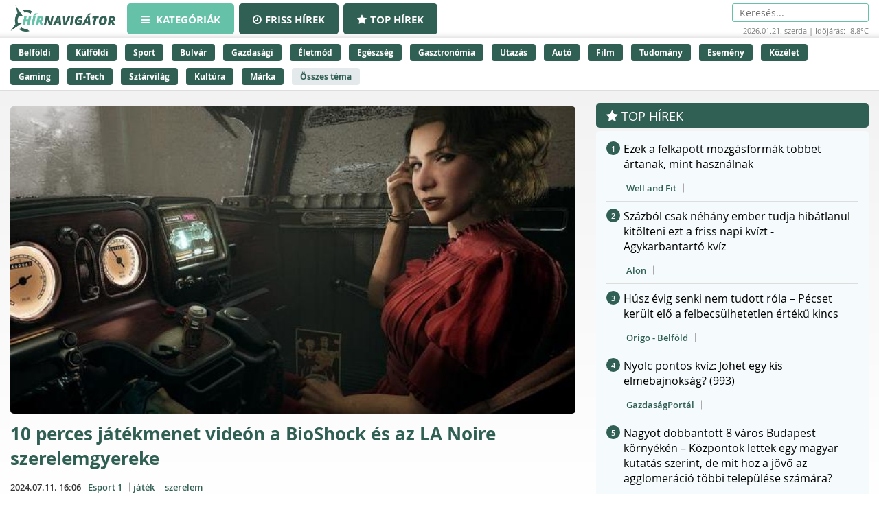

--- FILE ---
content_type: text/html;charset=UTF-8
request_url: https://hirnavigator.hu/hir/7251290-10-perces-jatekmenet-videon-a-bioshock-es-az-la-noire-szerelemgyereke
body_size: 236728
content:
<!DOCTYPE html>
<html lang="hu" xmlns="http://www.w3.org/1999/xhtml"><head id="j_idt2"><link type="text/css" rel="stylesheet" href="/javax.faces.resource/theme.css.xhtml?ln=primefaces-aristo" /><script type="text/javascript" src="/javax.faces.resource/jquery/jquery.js.xhtml?ln=primefaces&amp;v=7.0"></script><script type="text/javascript" src="/javax.faces.resource/jquery/jquery-plugins.js.xhtml?ln=primefaces&amp;v=7.0"></script><script type="text/javascript" src="/javax.faces.resource/core.js.xhtml?ln=primefaces&amp;v=7.0"></script><link type="text/css" rel="stylesheet" href="/javax.faces.resource/components.css.xhtml?ln=primefaces&amp;v=7.0" /><script type="text/javascript" src="/javax.faces.resource/components.js.xhtml?ln=primefaces&amp;v=7.0"></script><script type="text/javascript">if(window.PrimeFaces){PrimeFaces.settings.locale='hu_HU';PrimeFaces.settings.projectStage='Development';}</script>
    <meta charset="utf-8" />
    <meta http-equiv="X-UA-Compatible" content="IE=edge" />
    <meta name="viewport" content="width=device-width, initial-scale=1" />

    <meta property="og:site_name" content="Hírnavigátor" />

    <title>10 perces játékmenet videón a BioShock és az LA Noire szerelemgyereke
    </title>
        <meta property="og:locale" content="hu_HU" />
        <meta property="og:type" content="article" />
        <meta property="og:title" content="10 perces játékmenet videón a BioShock és az LA Noire szerelemgyereke" />
        <meta property="og:description" content="A jövőhéten pedig már bele is vethetjük magunkat a kalandba." />
        <meta property="og:image" content="https://hirnavigator.hu/illusztracio/7251290-10-perces-jatekmenet-videon-a-bioshock-es-az-la-noire-szerelemgyereke.jpg" />
        <meta property="article:published_time" content="2024-07-11T16:06+02:00" />
        <meta property="article:modified_time" content="2024-07-11T16:06+02:00" />
        <meta property="og:url" content="https://hirnavigator.hu/hir/7251290-10-perces-jatekmenet-videon-a-bioshock-es-az-la-noire-szerelemgyereke" />

        <link rel="canonical" href="https://hirnavigator.hu/hir/7251290-10-perces-jatekmenet-videon-a-bioshock-es-az-la-noire-szerelemgyereke" />
            <meta name="robots" content="index, follow" />

    
    <script>(function(w,d,s,l,i){w[l]=w[l]||[];w[l].push({'gtm.start':
            new Date().getTime(),event:'gtm.js'});var f=d.getElementsByTagName(s)[0],
            j=d.createElement(s),dl=l!='dataLayer'?'&l='+l:'';j.async=true;j.src=
            'https://www.googletagmanager.com/gtm.js?id='+i+dl;f.parentNode.insertBefore(j,f);
            })(window,document,'script','dataLayer','GTM-K5KW4G4');

    </script>
    

    
    <script id="cookieyes" type="text/javascript" src="https://cdn-cookieyes.com/client_data/9efcf09345000f94b04c0dd3/script.js"></script>

    <link rel="stylesheet" href="/assets/plugins/font-awesome/css/font-awesome.min.css" />
    <link rel="stylesheet" href="/js/slick_nav/dist/slicknav.css" />

    <link rel="stylesheet" href="/css/style.css?version=2026012106" />
    <link rel="stylesheet" href="/css/featured-news.css" />

    <script type="text/javascript">
        var adsQueue = window.adsQueue || [];function noAB(a) { window.adsQueue.push(a); }var activateBanner = window.activateBanner || noAB;

    </script></head><body id="body" class="startpage day">

    
    <noscript>
        <iframe src="https://www.googletagmanager.com/ns.html?id=GTM-K5KW4G4" height="0" width="0" style="display:none;visibility:hidden"></iframe>
    </noscript>
<form id="j_idt24" name="j_idt24" method="post" action="/index_details.xhtml" enctype="application/x-www-form-urlencoded">
<input type="hidden" name="j_idt24" value="j_idt24" />
<script id="j_idt24:j_idt25" type="text/javascript">remoteCountMethod = function() {PrimeFaces.ab({s:"j_idt24:j_idt25",f:"j_idt24",pa:arguments[0]});}</script><input type="hidden" name="javax.faces.ViewState" id="j_id1:javax.faces.ViewState:0" value="1131817530512965335:8473956562206273311" autocomplete="off" />
</form>

    <script>
        function increaseCount(id) {
            remoteCountMethod([{name: 'id', value: id}]);

        }
    </script><div id="notification-dialog" class="ui-dialog ui-widget ui-widget-content ui-corner-all ui-shadow ui-hidden-container notification-dialog"><div class="ui-dialog-titlebar ui-widget-header ui-helper-clearfix ui-corner-top"><span id="notification-dialog_title" class="ui-dialog-title">Értesítések engedélyezése</span><a href="#" class="ui-dialog-titlebar-icon ui-dialog-titlebar-close ui-corner-all" aria-label="Close"><span class="ui-icon ui-icon-closethick"></span></a></div><div class="ui-dialog-content ui-widget-content" id="notification-dialog_content">

        <div class="body">Engedélyezi az értesítéseket a böngészőjében?</div>
<form id="j_idt30" name="j_idt30" method="post" action="/index_details.xhtml" enctype="application/x-www-form-urlencoded">
<input type="hidden" name="j_idt30" value="j_idt30" />

            <p><input type="submit" name="j_idt30:j_idt32" value="Engedélyezem" class="btn btn-accept permission-btn" onclick="subscribe();" /><input type="submit" name="j_idt30:j_idt33" value="Nem engedélyezem" class="btn btn-decline permission-btn" onclick="unsubscribe();" />
            </p><input type="hidden" name="javax.faces.ViewState" id="j_id1:javax.faces.ViewState:1" value="1131817530512965335:8473956562206273311" autocomplete="off" />
</form></div></div><script id="notification-dialog_s" type="text/javascript">$(function(){PrimeFaces.cw("Dialog","notification-dialog",{id:"notification-dialog",draggable:false,resizable:false,position:"center,top",closeOnEscape:true});});</script>

    <header class="header container-fluid no_padding">

        <div class="header_top container-fluid no_padding">
            <div class="header_top_inner container">
                <div class="logo">
                    <a href="/"><img src="/pics/logo.png" alt="Szuperhírek" /></a>
                </div>

                <nav class="navigation hidden-xs">
                    <div class="menu-header hidden-xs">
                        <ul id="menu-main_hu" class="menu">
                            <li id="menu-item-45" class="menu-item menu-item-active menu-item-type-post_type menu-item-object-page menu-item-45">
                                <a href="/">
                                    <span><i class="fa fa-bars"></i>
										Kategóriák
                                    </span>
                                </a>
                            </li>
                            <li id="menu-item-8" class="hidden-xs menu-item  menu-item-type-post_type menu-item-object-page menu-item-8">
                                <a href="/friss-hirek">
                                    <span><i class="fa fa-clock-o"></i>Friss hírek</span>
                                </a>
                            </li>
                            <li id="menu-item-9" class="hidden-xs menu-item  menu-item-type-post_type menu-item-object-page menu-item-8">
                                <a href="/top-hirek">
                                    <span><i class="fa fa-star"></i>Top hírek</span>
                                </a>
                            </li>

                        </ul>
                    </div>
                </nav>

                <nav class="navigation-xs visible-xs">
                    <div class="menu-header mobile-menu-header">
                        <span class="icon" onclick="toggleMobileMenu()" id="mobile-hamburger">
                            <i class="fa fa-bars"></i>
                        </span>
                    </div>
                    <div class="admin">
<form id="j_idt38" name="j_idt38" method="post" action="/index_details.xhtml" enctype="application/x-www-form-urlencoded">
<input type="hidden" name="j_idt38" value="j_idt38" />
<input type="hidden" name="javax.faces.ViewState" id="j_id1:javax.faces.ViewState:2" value="1131817530512965335:8473956562206273311" autocomplete="off" />
</form>
                    </div>

                    <div class="mobile-menu" id="mobile-menu">
                        <ul id="menu-main_mobile" class="menu">
                            <li id="menu-item-54" class="menu-item menu-item-type-post_type menu-item-object-page menu-item-54">
                                <a href="/top-hirek">Top hírek</a>
                            </li>
                                <li class="menu-item menu-item-type-post_type menu-item-object-page menu-item-46">
                                    <a href="/belfoldi-hirek">
                                        Belföldi
                                    </a>
                                </li>
                                <li class="menu-item menu-item-type-post_type menu-item-object-page menu-item-46">
                                    <a href="/kulfoldi-hirek">
                                        Külföldi
                                    </a>
                                </li>
                                <li class="menu-item menu-item-type-post_type menu-item-object-page menu-item-46">
                                    <a href="/sport-hirek">
                                        Sport
                                    </a>
                                </li>
                                <li class="menu-item menu-item-type-post_type menu-item-object-page menu-item-46">
                                    <a href="/bulvar-hirek">
                                        Bulvár
                                    </a>
                                </li>
                                <li class="menu-item menu-item-type-post_type menu-item-object-page menu-item-46">
                                    <a href="/gazdasag-hirek">
                                        Gazdasági
                                    </a>
                                </li>
                                <li class="menu-item menu-item-type-post_type menu-item-object-page menu-item-46">
                                    <a href="/eletmod-hirek">
                                        Életmód
                                    </a>
                                </li>
                                <li class="menu-item menu-item-type-post_type menu-item-object-page menu-item-46">
                                    <a href="/egeszseg-hirek">
                                        Egészség
                                    </a>
                                </li>
                                <li class="menu-item menu-item-type-post_type menu-item-object-page menu-item-46">
                                    <a href="/gasztronomia-hirek">
                                        Gasztronómia
                                    </a>
                                </li>
                                <li class="menu-item menu-item-type-post_type menu-item-object-page menu-item-46">
                                    <a href="/utazas-hirek">
                                        Utazás
                                    </a>
                                </li>
                                <li class="menu-item menu-item-type-post_type menu-item-object-page menu-item-46">
                                    <a href="/auto-hirek">
                                        Autó
                                    </a>
                                </li>
                                <li class="menu-item menu-item-type-post_type menu-item-object-page menu-item-46">
                                    <a href="/film-hirek">
                                        Film
                                    </a>
                                </li>
                                <li class="menu-item menu-item-type-post_type menu-item-object-page menu-item-46">
                                    <a href="/tudomany-hirek">
                                        Tudomány
                                    </a>
                                </li>
                                <li class="menu-item menu-item-type-post_type menu-item-object-page menu-item-46">
                                    <a href="/esemeny-hirek">
                                        Esemény
                                    </a>
                                </li>
                                <li class="menu-item menu-item-type-post_type menu-item-object-page menu-item-46">
                                    <a href="/kozelet-hirek">
                                        Közélet
                                    </a>
                                </li>
                                <li class="menu-item menu-item-type-post_type menu-item-object-page menu-item-46">
                                    <a href="/gaming-hirek">
                                        Gaming
                                    </a>
                                </li>
                                <li class="menu-item menu-item-type-post_type menu-item-object-page menu-item-46">
                                    <a href="/technologia-hirek">
                                        IT-Tech
                                    </a>
                                </li>
                                <li class="menu-item menu-item-type-post_type menu-item-object-page menu-item-46">
                                    <a href="/sztarvilag-hirek">
                                        Sztárvilág
                                    </a>
                                </li>
                                <li class="menu-item menu-item-type-post_type menu-item-object-page menu-item-46">
                                    <a href="/kultura-hirek">
                                        Kultúra
                                    </a>
                                </li>
                                <li class="menu-item menu-item-type-post_type menu-item-object-page menu-item-46">
                                    <a href="/marka-hirek">
                                        Márka
                                    </a>
                                </li>
                        </ul>
                    </div>
                </nav>

                <script>
					function toggleMobileMenu() {
						var menuIcon = document.getElementById("mobile-hamburger");

						var body = document.getElementById("body");

						var x = document.getElementById("mobile-menu");
						if (x.style.display === "block") {
							x.style.display = "none";
							menuIcon.style.color = (body.className.includes("day") ? "red" : "red");
						} else {
							x.style.display = "block";
							menuIcon.style.color = (body.className.includes("day") ? "black" : "white");
						}
					}





                </script>

                <div class="skin-type-changer" style="display:none;">
<form id="skin-type-changer" name="skin-type-changer" method="post" action="/index_details.xhtml" enctype="application/x-www-form-urlencoded">
<input type="hidden" name="skin-type-changer" value="skin-type-changer" />
<script id="skin-type-changer:j_idt43" type="text/javascript">setNightMode = function() {PrimeFaces.ab({s:"skin-type-changer:j_idt43",f:"skin-type-changer",onco:function(xhr,status,args){location.reload();;},pa:arguments[0]});}</script><script id="skin-type-changer:j_idt44" type="text/javascript">setDayMode = function() {PrimeFaces.ab({s:"skin-type-changer:j_idt44",f:"skin-type-changer",onco:function(xhr,status,args){location.reload();;},pa:arguments[0]});}</script><script id="skin-type-changer:j_idt45" type="text/javascript">setHomePage = function() {PrimeFaces.ab({s:"skin-type-changer:j_idt45",f:"skin-type-changer",pa:arguments[0]});}</script><img id="skin-type-changer:moon" src="/img/moon.png?pfdrid_c=true" alt="" width="20" height="20" onclick="setNightMode()" /><input type="hidden" name="javax.faces.ViewState" id="j_id1:javax.faces.ViewState:3" value="1131817530512965335:8473956562206273311" autocomplete="off" />
</form>
                </div>

                <div class="search hidden-xs">
                    <form action="/kereses" method="get">
                        <input placeholder="Keresés..." name="q" type="search" />
                    </form>
                    <div class="header_info_bar container-fluid no_padding">
                        <div class="header_info_inner">
                            <p>2026.01.21. szerda | Időjárás: -8.8°C</p>
                        </div>
                    </div>
                </div>

                <div class="admin hidden-xs">
<form id="j_idt47" name="j_idt47" method="post" action="/index_details.xhtml" enctype="application/x-www-form-urlencoded">
<input type="hidden" name="j_idt47" value="j_idt47" />
<input type="hidden" name="javax.faces.ViewState" id="j_id1:javax.faces.ViewState:4" value="1131817530512965335:8473956562206273311" autocomplete="off" />
</form>
                </div>
            </div>
        </div>
        <div class="header_bottom container-fluid no_padding hidden-xs">
            <div class="header_bottom_inner container">
                    <a href="/belfoldi-hirek" class="trending_link">Belföldi</a>
                    <a href="/kulfoldi-hirek" class="trending_link">Külföldi</a>
                    <a href="/sport-hirek" class="trending_link">Sport</a>
                    <a href="/bulvar-hirek" class="trending_link">Bulvár</a>
                    <a href="/gazdasag-hirek" class="trending_link">Gazdasági</a>
                    <a href="/eletmod-hirek" class="trending_link">Életmód</a>
                    <a href="/egeszseg-hirek" class="trending_link">Egészség</a>
                    <a href="/gasztronomia-hirek" class="trending_link">Gasztronómia</a>
                    <a href="/utazas-hirek" class="trending_link">Utazás</a>
                    <a href="/auto-hirek" class="trending_link">Autó</a>
                    <a href="/film-hirek" class="trending_link">Film</a>
                    <a href="/tudomany-hirek" class="trending_link">Tudomány</a>
                    <a href="/esemeny-hirek" class="trending_link">Esemény</a>
                    <a href="/kozelet-hirek" class="trending_link">Közélet</a>
                    <a href="/gaming-hirek" class="trending_link">Gaming</a>
                    <a href="/technologia-hirek" class="trending_link">IT-Tech</a>
                    <a href="/sztarvilag-hirek" class="trending_link">Sztárvilág</a>
                    <a href="/kultura-hirek" class="trending_link">Kultúra</a>
                    <a href="/marka-hirek" class="trending_link">Márka</a>
                <a href="/temak" class="trending_link topics_link">Összes téma</a>
            </div>
        </div>
    </header>

    <div class="header_info_bar container-fluid no_padding hidden-sm hidden-md hidden-lg">
        <div class="header_info_inner container">
            <p>2026.01.21. szerda | Időjárás: -8.8°C</p>
        </div>
    </div>
        <main class="container-fluid subpage_content no_padding">

    <div class="hidden-xs  container">
        <div id="hirnavigator.hu_leaderboard_superleaderboard_billboard" class="superleaderboard_billboard">
        </div>       
       <div class="ad_sign ad_sign_top col-xs-12"><p>- Hirdetés -</p></div>
    </div>
    <div class="hidden-sm hidden-md hidden-lg container">
        <div id="hirnavigator.hu_mobil_1" class="mobil_1">
        </div>
        <div class="ad_sign ad_sign_mobil col-xs-12"><p>- Hirdetés -</p></div>
    </div>
            <div id="hirnavigator_cikk_leaderboard_top_1">
                <script type="text/javascript">activateBanner('hirnavigator_cikk_leaderboard_top_1');</script>
            </div>
            <div class="subpage_content_inner container no_padding">
                <div class=" col-xs-12 col-sm-8 no_padding">

    <script type="application/ld+json">
    {
        "@context": "https://schema.org",
        "@type": "NewsArticle",
        "headline": "10 perces játékmenet videón a BioShock és az LA Noire szerelemgyereke",
        "description": "A jövőhéten pedig már bele is vethetjük magunkat a kalandba.",
        "image": "https://hirnavigator.hu/illusztracio/7251290-10-perces-jatekmenet-videon-a-bioshock-es-az-la-noire-szerelemgyereke.jpg",
        "url": "https:\/\/hirnavigator.hu\/hir\/7251290-10-perces-jatekmenet-videon-a-bioshock-es-az-la-noire-szerelemgyereke",
        "mainEntityOfPage": {
            "@type": "WebPage",
            "@id": "https:\/\/hirnavigator.hu\/hir\/7251290-10-perces-jatekmenet-videon-a-bioshock-es-az-la-noire-szerelemgyereke"
        },
        "datePublished": "2024-07-11T16:06+02:00",
        "dateModified": "2024-07-11T16:06+02:00",
        "author": {
            "@type": "Organization",
            "name": "Esport 1"
        },
        "publisher": {
            "@type": "Organization",
            "name": "Hírnavigátor",
            "url": "https://hirnavigator.hu",
            "logo": {
                "@type": "ImageObject",
                "url": "https://hirnavigator.hu/pics/logo.png"
            }
        }
    }
    </script>
                    <div class="block_single col-xs-12 ">
                        <article class="col-xs-12 no_padding news_box landing red_block">
                            <a href="https://hirnavigator.hu/hir/7251290-10-perces-jatekmenet-videon-a-bioshock-es-az-la-noire-szerelemgyereke" class="seo-link" rel="nofollow noopener" aria-hidden="true"></a>
                            <div class="news_box_img">
                                    <a href="/olvas/7251290-10-perces-jatekmenet-videon-a-bioshock-es-az-la-noire-szerelemgyereke" target="_blank">
                                        <img src="/illusztracio/7251290-10-perces-jatekmenet-videon-a-bioshock-es-az-la-noire-szerelemgyereke.jpg" alt="10 perces játékmenet videón a BioShock és az LA Noire szerelemgyereke" />
                                    </a>
                            </div>
                            <div class="news_box_content">
                                <header>
                                    <h1>
                                            <a href="/olvas/7251290-10-perces-jatekmenet-videon-a-bioshock-es-az-la-noire-szerelemgyereke">10 perces játékmenet videón a BioShock és az LA Noire szerelemgyereke</a>
                                    </h1>
                                </header>

    <div class="article_info"><script id="j_idt73_s" type="text/javascript">$(function(){PrimeFaces.cw("Tooltip","widget_j_idt73",{id:"j_idt73",showEffect:"fade",hideEffect:"fade"});});</script>

        <time class="timetag">
            <a href="https://hirnavigator.hu/hir/7251290-10-perces-jatekmenet-videon-a-bioshock-es-az-la-noire-szerelemgyereke" title="2024.07.11. 16:06">2024.07.11. 16:06
            </a>
        </time><label class="provider_name">
            <a href="/hirportal/esport-1">Esport 1</a></label>
        	<span class="topic_tag">
        		<a href="/tema/jatek">játék</a>
        	</span>
        	<span class="topic_tag">
        		<a href="/tema/szerelem">szerelem</a>
        	</span>

    </div>
                                <p class="article-details-excerpt">A jövőhéten pedig már bele is vethetjük magunkat a kalandba.</p>
                                <div class="read-more-link">
                                        <a href="/olvas/7251290-10-perces-jatekmenet-videon-a-bioshock-es-az-la-noire-szerelemgyereke" class="read-more-btn">
                                            Elolvasom a cikket &gt;&gt;
                                        </a>
                                </div>
                            </div>

 
    <div class="hidden-xs col-xs-12 ">
        <div id="hirnavigator.hu_wideboard" class="wideboard">
        </div>
        <div class="ad_sign ad_sign_wide col-xs-12"><p>- Hirdetés -</p></div>
    </div>

                        </article>
                    </div>

                    <div class="col-xs-12 no_padding">
                        <div id="hirnavigator_cikk_normal_content_1">
                            <script type="text/javascript">activateBanner('hirnavigator_cikk_normal_content_1');


                            </script>
                        </div>
                    </div>
                        <div class="col-xs-12 related_news_wrapper">

    <section class="news_block red_block col-xs-12 no_padding">
        <header class="block_header col-xs-12">
            <h1>Ez is érdekelhet</h1>
        </header>
        <div class="block_content rounded_bottom col-xs-12 no_padding ">
                <article class="col-xs-12 no_padding news_box">
                    <a href="https://hirnavigator.hu/hir/9732196-tel-tabornok-nem-teszi-le-a-fegyvert-brutalisan-fagyos-reggelek-es-szurke-nappalok-jonnek" class="seo-link" rel="nofollow noopener" aria-hidden="true"></a>
                    <div class="news_box_content">
                        <header>
                            <h2>
                                    <a href="/olvas/9732196-tel-tabornok-nem-teszi-le-a-fegyvert-brutalisan-fagyos-reggelek-es-szurke-nappalok-jonnek" target="_blank">Tél tábornok nem teszi le a fegyvert: Brutálisan fagyos reggelek és szürke nappalok jönnek</a>
                            </h2>

    <div class="article_info"><script id="j_idt96:0:j_idt104_s" type="text/javascript">$(function(){PrimeFaces.cw("Tooltip","widget_j_idt96_0_j_idt104",{id:"j_idt96:0:j_idt104",showEffect:"fade",hideEffect:"fade"});});</script>

        <time class="timetag">
            <a href="https://hirnavigator.hu/hir/9732196-tel-tabornok-nem-teszi-le-a-fegyvert-brutalisan-fagyos-reggelek-es-szurke-nappalok-jonnek" title="2026.01.21. 06:30">Ma 06:30
            </a>
        </time><label class="provider_name">
            <a href="/hirportal/borsonline">Borsonline</a></label>

    </div>
                        </header>
                    </div>
                </article>
                <article class="col-xs-12 no_padding news_box">
                    <a href="https://hirnavigator.hu/hir/9732178-nyilatkozott-az-atv-hirado-uj-musorvezetoje" class="seo-link" rel="nofollow noopener" aria-hidden="true"></a>
                    <div class="news_box_content">
                        <header>
                            <h2>
                                    <a href="/olvas/9732178-nyilatkozott-az-atv-hirado-uj-musorvezetoje" target="_blank">Nyilatkozott az ATV Híradó új műsorvezetője</a>
                            </h2>

    <div class="article_info"><script id="j_idt96:1:j_idt104_s" type="text/javascript">$(function(){PrimeFaces.cw("Tooltip","widget_j_idt96_1_j_idt104",{id:"j_idt96:1:j_idt104",showEffect:"fade",hideEffect:"fade"});});</script>

        <time class="timetag">
            <a href="https://hirnavigator.hu/hir/9732178-nyilatkozott-az-atv-hirado-uj-musorvezetoje" title="2026.01.21. 06:28">Ma 06:28
            </a>
        </time><label class="provider_name">
            <a href="/hirportal/mediapiac">Médiapiac</a></label>
        	<span class="topic_tag">
        		<a href="/tema/hirado">Híradó</a>
        	</span>

    </div>
                        </header>
                    </div>
                </article>
                <article class="col-xs-12 no_padding news_box">
                    <a href="https://hirnavigator.hu/hir/9732175-4-nappali-dekorelem-amit-a-szakertok-soha-nem-vennenek-ujonnan" class="seo-link" rel="nofollow noopener" aria-hidden="true"></a>
                    <div class="news_box_content">
                        <header>
                            <h2>
                                    <a href="/olvas/9732175-4-nappali-dekorelem-amit-a-szakertok-soha-nem-vennenek-ujonnan" target="_blank">4 nappali dekorelem, amit a szakértők soha nem vennének újonnan</a>
                            </h2>

    <div class="article_info"><script id="j_idt96:2:j_idt104_s" type="text/javascript">$(function(){PrimeFaces.cw("Tooltip","widget_j_idt96_2_j_idt104",{id:"j_idt96:2:j_idt104",showEffect:"fade",hideEffect:"fade"});});</script>

        <time class="timetag">
            <a href="https://hirnavigator.hu/hir/9732175-4-nappali-dekorelem-amit-a-szakertok-soha-nem-vennenek-ujonnan" title="2026.01.21. 06:22">Ma 06:22
            </a>
        </time><label class="provider_name">
            <a href="/hirportal/femcafe-hu">Femcafe.hu</a></label>
        	<span class="topic_tag">
        		<a href="/tema/dekor">Dekor</a>
        	</span>

    </div>
                        </header>
                    </div>
                </article>
                <article class="col-xs-12 no_padding news_box">
                    <a href="https://hirnavigator.hu/hir/9732157-boldogtalan-britek-stresszesek-es-tulterheltek-a-szigetorszag-dolgozoi" class="seo-link" rel="nofollow noopener" aria-hidden="true"></a>
                    <div class="news_box_content">
                        <header>
                            <h2>
                                    <a href="/olvas/9732157-boldogtalan-britek-stresszesek-es-tulterheltek-a-szigetorszag-dolgozoi" target="_blank">Boldogtalan britek: stresszesek és túlterheltek a szigetország dolgozói</a>
                            </h2>

    <div class="article_info"><script id="j_idt96:3:j_idt104_s" type="text/javascript">$(function(){PrimeFaces.cw("Tooltip","widget_j_idt96_3_j_idt104",{id:"j_idt96:3:j_idt104",showEffect:"fade",hideEffect:"fade"});});</script>

        <time class="timetag">
            <a href="https://hirnavigator.hu/hir/9732157-boldogtalan-britek-stresszesek-es-tulterheltek-a-szigetorszag-dolgozoi" title="2026.01.21. 06:20">Ma 06:20
            </a>
        </time><label class="provider_name">
            <a href="/hirportal/hr-portal">HR Portál</a></label>
        	<span class="topic_tag">
        		<a href="/tema/stressz">Stressz</a>
        	</span>
        	<span class="topic_tag">
        		<a href="/tema/elte">ELTE</a>
        	</span>

    </div>
                        </header>
                    </div>
                </article>
                <article class="col-xs-12 no_padding news_box">
                    <a href="https://hirnavigator.hu/hir/9732148-4-csillagjegy-akinek-nagy-felismeresek-robbannak-be-az-eletebe-a-kovetkezo-napokban-heti-horoszkop-januar-19-25" class="seo-link" rel="nofollow noopener" aria-hidden="true"></a>
                    <div class="news_box_content">
                        <header>
                            <h2>
                                    <a href="/olvas/9732148-4-csillagjegy-akinek-nagy-felismeresek-robbannak-be-az-eletebe-a-kovetkezo-napokban-heti-horoszkop-januar-19-25" target="_blank">4 csillagjegy, akinek nagy felismerések robbannak be az életébe a következő napokban - heti horoszkóp: január 19-25.</a>
                            </h2>

    <div class="article_info"><script id="j_idt96:4:j_idt104_s" type="text/javascript">$(function(){PrimeFaces.cw("Tooltip","widget_j_idt96_4_j_idt104",{id:"j_idt96:4:j_idt104",showEffect:"fade",hideEffect:"fade"});});</script>

        <time class="timetag">
            <a href="https://hirnavigator.hu/hir/9732148-4-csillagjegy-akinek-nagy-felismeresek-robbannak-be-az-eletebe-a-kovetkezo-napokban-heti-horoszkop-januar-19-25" title="2026.01.21. 06:15">Ma 06:15
            </a>
        </time><label class="provider_name">
            <a href="/hirportal/instyle">Instyle</a></label>
        	<span class="topic_tag">
        		<a href="/tema/elismeres">Elismerés</a>
        	</span>
        	<span class="topic_tag">
        		<a href="/tema/horoszkop">Horoszkóp</a>
        	</span>

    </div>
                        </header>
                    </div>
                </article>
        </div>
    </section>
                        </div>

                    <div class="content_by_category col-xs-12 no_padding">
                        <div class="col-xs-12 hidden-sm hidden-md hidden-lg">

    <div class="hidden-sm hidden-md hidden-lg col-xs-12">
        <div id="hirnavigator.hu_mobil_3" class="mobil_3">
        </div>
        <div class="ad_sign ad_sign_mobil col-xs-12"><p>- Hirdetés -</p></div>
    </div>
                        </div>
                        <div class="col-xs-12 grid_wrapper">
                            <div class="grid_wrapper_2col no_padding">
    <div class="news_box_rss_feed col-xs-12 ">
        <section class="news_block col-xs-12 no_padding">
            <header class="block_header col-xs-12">
                <h1><a class="header_link" href="/hirportal/femcafe-hu">
                    Femcafe.hu </a></h1>
            </header>
            <div class="block_content col-xs-12 no_padding">
                    <article class="col-xs-12 no_padding news_box">
                        <a href="https://hirnavigator.hu/hir/9732175-4-nappali-dekorelem-amit-a-szakertok-soha-nem-vennenek-ujonnan" class="seo-link" rel="nofollow noopener" aria-hidden="true"></a>
                        <div class="news_box_content">
                            <header>
                                <h2>
                                        <a href="/olvas/9732175-4-nappali-dekorelem-amit-a-szakertok-soha-nem-vennenek-ujonnan" target="_blank">4 nappali dekorelem, amit a szakértők soha nem vennének újonnan</a>
                                </h2>
                            </header>

    <div class="article_info"><script id="j_idt119:0:j_idt121:0:j_idt130_s" type="text/javascript">$(function(){PrimeFaces.cw("Tooltip","widget_j_idt119_0_j_idt121_0_j_idt130",{id:"j_idt119:0:j_idt121:0:j_idt130",showEffect:"fade",hideEffect:"fade"});});</script>

        <time class="timetag">
            <a href="https://hirnavigator.hu/hir/9732175-4-nappali-dekorelem-amit-a-szakertok-soha-nem-vennenek-ujonnan" title="2026.01.21. 06:22">06:22
            </a>
        </time>
        	<span class="topic_tag">
        		<a style="color: #305f53" href="/tema/dekor">Dekor</a>
        	</span>

    </div>
                        </div>
                    </article>
                    <article class="col-xs-12 no_padding news_box">
                        <a href="https://hirnavigator.hu/hir/9732135-ha-valaki-igy-jar-a-lepcson-az-a-demencia-korai-jele-lehet" class="seo-link" rel="nofollow noopener" aria-hidden="true"></a>
                        <div class="news_box_content">
                            <header>
                                <h2>
                                        <a href="/olvas/9732135-ha-valaki-igy-jar-a-lepcson-az-a-demencia-korai-jele-lehet" target="_blank">Ha valaki így jár a lépcsőn, az a demencia korai jele lehet</a>
                                </h2>
                            </header>

    <div class="article_info"><script id="j_idt119:0:j_idt121:1:j_idt130_s" type="text/javascript">$(function(){PrimeFaces.cw("Tooltip","widget_j_idt119_0_j_idt121_1_j_idt130",{id:"j_idt119:0:j_idt121:1:j_idt130",showEffect:"fade",hideEffect:"fade"});});</script>

        <time class="timetag">
            <a href="https://hirnavigator.hu/hir/9732135-ha-valaki-igy-jar-a-lepcson-az-a-demencia-korai-jele-lehet" title="2026.01.21. 06:10">06:10
            </a>
        </time>
        	<span class="topic_tag">
        		<a style="color: #305f53" href="/tema/demencia">Demencia</a>
        	</span>

    </div>
                        </div>
                    </article>
                    <article class="col-xs-12 no_padding news_box">
                        <a href="https://hirnavigator.hu/hir/9732073-napi-horoszkop-2026-01-21-tobb-varatlan-fordulatra-is-szamithat-a-bika-amikre-nincs-felkeszulve" class="seo-link" rel="nofollow noopener" aria-hidden="true"></a>
                        <div class="news_box_content">
                            <header>
                                <h2>
                                        <a href="/olvas/9732073-napi-horoszkop-2026-01-21-tobb-varatlan-fordulatra-is-szamithat-a-bika-amikre-nincs-felkeszulve" target="_blank">Napi horoszkóp, 2026.01.21.: Több váratlan fordulatra is számíthat a Bika, amikre nincs felkészülve</a>
                                </h2>
                            </header>

    <div class="article_info"><script id="j_idt119:0:j_idt121:2:j_idt130_s" type="text/javascript">$(function(){PrimeFaces.cw("Tooltip","widget_j_idt119_0_j_idt121_2_j_idt130",{id:"j_idt119:0:j_idt121:2:j_idt130",showEffect:"fade",hideEffect:"fade"});});</script>

        <time class="timetag">
            <a href="https://hirnavigator.hu/hir/9732073-napi-horoszkop-2026-01-21-tobb-varatlan-fordulatra-is-szamithat-a-bika-amikre-nincs-felkeszulve" title="2026.01.21. 06:00">06:00
            </a>
        </time>
        	<span class="topic_tag">
        		<a style="color: #305f53" href="/tema/fordulat">fordulat</a>
        	</span>
        	<span class="topic_tag">
        		<a style="color: #305f53" href="/tema/horoszkop">Horoszkóp</a>
        	</span>

    </div>
                        </div>
                    </article>
                    <article class="col-xs-12 no_padding news_box">
                        <a href="https://hirnavigator.hu/hir/9732074-biztos-megeri-ez-tortenik-a-testeddel-ha-minden-nap-eszel-gorog-joghurtot" class="seo-link" rel="nofollow noopener" aria-hidden="true"></a>
                        <div class="news_box_content">
                            <header>
                                <h2>
                                        <a href="/olvas/9732074-biztos-megeri-ez-tortenik-a-testeddel-ha-minden-nap-eszel-gorog-joghurtot" target="_blank">Biztos megéri? Ez történik a testeddel, ha minden nap eszel görög joghurtot</a>
                                </h2>
                            </header>

    <div class="article_info"><script id="j_idt119:0:j_idt121:3:j_idt130_s" type="text/javascript">$(function(){PrimeFaces.cw("Tooltip","widget_j_idt119_0_j_idt121_3_j_idt130",{id:"j_idt119:0:j_idt121:3:j_idt130",showEffect:"fade",hideEffect:"fade"});});</script>

        <time class="timetag">
            <a href="https://hirnavigator.hu/hir/9732074-biztos-megeri-ez-tortenik-a-testeddel-ha-minden-nap-eszel-gorog-joghurtot" title="2026.01.21. 05:55">05:55
            </a>
        </time>
        	<span class="topic_tag">
        		<a style="color: #305f53" href="/tema/gorog">görög</a>
        	</span>
        	<span class="topic_tag">
        		<a style="color: #305f53" href="/tema/biztos">biztos</a>
        	</span>

    </div>
                        </div>
                    </article>
                    <article class="col-xs-12 no_padding news_box">
                        <a href="https://hirnavigator.hu/hir/9731932-kincsvadaszok-fejes-tamas-felismerte-magat-egy-festmenyen-de-egy-regi-motorra-is-felfigyelt" class="seo-link" rel="nofollow noopener" aria-hidden="true"></a>
                        <div class="news_box_content">
                            <header>
                                <h2>
                                        <a href="/olvas/9731932-kincsvadaszok-fejes-tamas-felismerte-magat-egy-festmenyen-de-egy-regi-motorra-is-felfigyelt" target="_blank">Kincsvadászok: Fejes Tamás felismerte magát egy festményen, de egy régi motorra is felfigyelt</a>
                                </h2>
                            </header>

    <div class="article_info"><script id="j_idt119:0:j_idt121:4:j_idt130_s" type="text/javascript">$(function(){PrimeFaces.cw("Tooltip","widget_j_idt119_0_j_idt121_4_j_idt130",{id:"j_idt119:0:j_idt121:4:j_idt130",showEffect:"fade",hideEffect:"fade"});});</script>

        <time class="timetag">
            <a href="https://hirnavigator.hu/hir/9731932-kincsvadaszok-fejes-tamas-felismerte-magat-egy-festmenyen-de-egy-regi-motorra-is-felfigyelt" title="2026.01.21. 04:45">04:45
            </a>
        </time>
        	<span class="topic_tag">
        		<a style="color: #305f53" href="/tema/festmeny">festmény</a>
        	</span>
        	<span class="topic_tag">
        		<a style="color: #305f53" href="/tema/fejes">fejes</a>
        	</span>

    </div>
                        </div>
                    </article>
                    <article class="col-xs-12 no_padding news_box">
                        <a href="https://hirnavigator.hu/hir/9731390-vizilabda-eb-zaporoztak-az-agyverzos-kommentek-a-spanyolok-legyozese-utan-a-magyar-valogatott-elodontos" class="seo-link" rel="nofollow noopener" aria-hidden="true"></a>
                        <div class="news_box_content">
                            <header>
                                <h2>
                                        <a href="/olvas/9731390-vizilabda-eb-zaporoztak-az-agyverzos-kommentek-a-spanyolok-legyozese-utan-a-magyar-valogatott-elodontos" target="_blank">Vízilabda Eb: záporoztak az „agyvérzős” kommentek a spanyolok legyőzése után, a magyar válogatott elődöntős</a>
                                </h2>
                            </header>

    <div class="article_info"><script id="j_idt119:0:j_idt121:5:j_idt130_s" type="text/javascript">$(function(){PrimeFaces.cw("Tooltip","widget_j_idt119_0_j_idt121_5_j_idt130",{id:"j_idt119:0:j_idt121:5:j_idt130",showEffect:"fade",hideEffect:"fade"});});</script>

        <time class="timetag">
            <a href="https://hirnavigator.hu/hir/9731390-vizilabda-eb-zaporoztak-az-agyverzos-kommentek-a-spanyolok-legyozese-utan-a-magyar-valogatott-elodontos" title="2026.01.20. 20:05">20:05
            </a>
        </time>
        	<span class="topic_tag">
        		<a style="color: #305f53" href="/tema/komment">Komment</a>
        	</span>
        	<span class="topic_tag">
        		<a style="color: #305f53" href="/tema/vizilabda">Vízilabda</a>
        	</span>

    </div>
                        </div>
                    </article>
            </div>
            <footer class="block_footer col-xs-12 no_padding">
                <a style="color: #305f53" href="/hirportal/femcafe-hu">Összes
                    Femcafe.hu hír</a>
            </footer>
        </section>
    </div>
    <div class="news_box_rss_feed col-xs-12 ">
        <section class="news_block col-xs-12 no_padding">
            <header class="block_header col-xs-12">
                <h1><a class="header_link" href="/hirportal/borsonline">
                    Borsonline </a></h1>
            </header>
            <div class="block_content col-xs-12 no_padding">
                    <article class="col-xs-12 no_padding news_box">
                        <a href="https://hirnavigator.hu/hir/9732196-tel-tabornok-nem-teszi-le-a-fegyvert-brutalisan-fagyos-reggelek-es-szurke-nappalok-jonnek" class="seo-link" rel="nofollow noopener" aria-hidden="true"></a>
                        <div class="news_box_content">
                            <header>
                                <h2>
                                        <a href="/olvas/9732196-tel-tabornok-nem-teszi-le-a-fegyvert-brutalisan-fagyos-reggelek-es-szurke-nappalok-jonnek" target="_blank">Tél tábornok nem teszi le a fegyvert: Brutálisan fagyos reggelek és szürke nappalok jönnek</a>
                                </h2>
                            </header>

    <div class="article_info"><script id="j_idt119:1:j_idt121:0:j_idt130_s" type="text/javascript">$(function(){PrimeFaces.cw("Tooltip","widget_j_idt119_1_j_idt121_0_j_idt130",{id:"j_idt119:1:j_idt121:0:j_idt130",showEffect:"fade",hideEffect:"fade"});});</script>

        <time class="timetag">
            <a href="https://hirnavigator.hu/hir/9732196-tel-tabornok-nem-teszi-le-a-fegyvert-brutalisan-fagyos-reggelek-es-szurke-nappalok-jonnek" title="2026.01.21. 06:30">06:30
            </a>
        </time>
        	<span class="topic_tag">
        		<a style="color: #305F53" href="/tema/fegyver">Fegyver</a>
        	</span>
        	<span class="topic_tag">
        		<a style="color: #305F53" href="/tema/borno">Borno</a>
        	</span>

    </div>
                        </div>
                    </article>
                    <article class="col-xs-12 no_padding news_box">
                        <a href="https://hirnavigator.hu/hir/9731997-szornyu-tragedia-halalra-gazolta-egy-teherauto-a-rollerezo-6-eves-kisfiut-testvere-vegignezte" class="seo-link" rel="nofollow noopener" aria-hidden="true"></a>
                        <div class="news_box_content">
                            <header>
                                <h2>
                                        <a href="/olvas/9731997-szornyu-tragedia-halalra-gazolta-egy-teherauto-a-rollerezo-6-eves-kisfiut-testvere-vegignezte" target="_blank">Szörnyű tragédia: halálra gázolta egy teherautó a rollerező 6 éves kisfiút – testvére végignézte</a>
                                </h2>
                            </header>

    <div class="article_info"><script id="j_idt119:1:j_idt121:1:j_idt130_s" type="text/javascript">$(function(){PrimeFaces.cw("Tooltip","widget_j_idt119_1_j_idt121_1_j_idt130",{id:"j_idt119:1:j_idt121:1:j_idt130",showEffect:"fade",hideEffect:"fade"});});</script>

        <time class="timetag">
            <a href="https://hirnavigator.hu/hir/9731997-szornyu-tragedia-halalra-gazolta-egy-teherauto-a-rollerezo-6-eves-kisfiut-testvere-vegignezte" title="2026.01.21. 05:30">05:30
            </a>
        </time>
        	<span class="topic_tag">
        		<a style="color: #305F53" href="/tema/tragedia">tragédia</a>
        	</span>
        	<span class="topic_tag">
        		<a style="color: #305F53" href="/tema/teherauto">Teherautó</a>
        	</span>

    </div>
                        </div>
                    </article>
                    <article class="col-xs-12 no_padding news_box">
                        <a href="https://hirnavigator.hu/hir/9731942-erre-ferfiak-millioi-figyelnek-fol-atoltozik-a-vilag-egyik-legszexibb-focistanoje" class="seo-link" rel="nofollow noopener" aria-hidden="true"></a>
                        <div class="news_box_content">
                            <header>
                                <h2>
                                        <a href="/olvas/9731942-erre-ferfiak-millioi-figyelnek-fol-atoltozik-a-vilag-egyik-legszexibb-focistanoje" target="_blank">Erre férfiak milliói figyelnek föl: átöltözik a világ egyik legszexibb focistanője</a>
                                </h2>
                            </header>

    <div class="article_info"><script id="j_idt119:1:j_idt121:2:j_idt130_s" type="text/javascript">$(function(){PrimeFaces.cw("Tooltip","widget_j_idt119_1_j_idt121_2_j_idt130",{id:"j_idt119:1:j_idt121:2:j_idt130",showEffect:"fade",hideEffect:"fade"});});</script>

        <time class="timetag">
            <a href="https://hirnavigator.hu/hir/9731942-erre-ferfiak-millioi-figyelnek-fol-atoltozik-a-vilag-egyik-legszexibb-focistanoje" title="2026.01.21. 05:00">05:00
            </a>
        </time>
        	<span class="topic_tag">
        		<a style="color: #305F53" href="/tema/ferfiak">férfiak</a>
        	</span>
        	<span class="topic_tag">
        		<a style="color: #305F53" href="/tema/ferfi">férfi</a>
        	</span>

    </div>
                        </div>
                    </article>
                    <article class="col-xs-12 no_padding news_box">
                        <a href="https://hirnavigator.hu/hir/9731724-hatalmas-erokkel-vonult-ki-a-rendorseg-halalra-keseltek-egy-tinedzsert-a-parkban" class="seo-link" rel="nofollow noopener" aria-hidden="true"></a>
                        <div class="news_box_content">
                            <header>
                                <h2>
                                        <a href="/olvas/9731724-hatalmas-erokkel-vonult-ki-a-rendorseg-halalra-keseltek-egy-tinedzsert-a-parkban" target="_blank">Hatalmas erőkkel vonult ki a rendőrség: halálra késeltek egy tinédzsert a parkban</a>
                                </h2>
                            </header>

    <div class="article_info"><script id="j_idt119:1:j_idt121:3:j_idt130_s" type="text/javascript">$(function(){PrimeFaces.cw("Tooltip","widget_j_idt119_1_j_idt121_3_j_idt130",{id:"j_idt119:1:j_idt121:3:j_idt130",showEffect:"fade",hideEffect:"fade"});});</script>

        <time class="timetag">
            <a href="https://hirnavigator.hu/hir/9731724-hatalmas-erokkel-vonult-ki-a-rendorseg-halalra-keseltek-egy-tinedzsert-a-parkban" title="2026.01.20. 22:00">22:00
            </a>
        </time>
        	<span class="topic_tag">
        		<a style="color: #305F53" href="/tema/rendorseg">Rendőrség</a>
        	</span>
        	<span class="topic_tag">
        		<a style="color: #305F53" href="/tema/orseg">Őrség</a>
        	</span>

    </div>
                        </div>
                    </article>
                    <article class="col-xs-12 no_padding news_box">
                        <a href="https://hirnavigator.hu/hir/9731527-apro-dolgok-amiktol-egy-ferfi-nemcsak-randizna-veled-hanem-az-agyaba-akar-csabitani" class="seo-link" rel="nofollow noopener" aria-hidden="true"></a>
                        <div class="news_box_content">
                            <header>
                                <h2>
                                        <a href="/olvas/9731527-apro-dolgok-amiktol-egy-ferfi-nemcsak-randizna-veled-hanem-az-agyaba-akar-csabitani" target="_blank">Apró dolgok, amiktől egy férfi nemcsak randizna veled, hanem az ágyába akar csábítani</a>
                                </h2>
                            </header>

    <div class="article_info"><script id="j_idt119:1:j_idt121:4:j_idt130_s" type="text/javascript">$(function(){PrimeFaces.cw("Tooltip","widget_j_idt119_1_j_idt121_4_j_idt130",{id:"j_idt119:1:j_idt121:4:j_idt130",showEffect:"fade",hideEffect:"fade"});});</script>

        <time class="timetag">
            <a href="https://hirnavigator.hu/hir/9731527-apro-dolgok-amiktol-egy-ferfi-nemcsak-randizna-veled-hanem-az-agyaba-akar-csabitani" title="2026.01.20. 20:45">20:45
            </a>
        </time>
        	<span class="topic_tag">
        		<a style="color: #305F53" href="/tema/randi">Randi</a>
        	</span>
        	<span class="topic_tag">
        		<a style="color: #305F53" href="/tema/ferfi">férfi</a>
        	</span>

    </div>
                        </div>
                    </article>
                    <article class="col-xs-12 no_padding news_box">
                        <a href="https://hirnavigator.hu/hir/9731485-ezt-nem-lattuk-jonni-mia-khalifa-es-a-mr-bean-sztarja-tenyleg-egyutt-vannak" class="seo-link" rel="nofollow noopener" aria-hidden="true"></a>
                        <div class="news_box_content">
                            <header>
                                <h2>
                                        <a href="/olvas/9731485-ezt-nem-lattuk-jonni-mia-khalifa-es-a-mr-bean-sztarja-tenyleg-egyutt-vannak" target="_blank">Ezt nem láttuk jönni: Mia Khalifa és a Mr. Bean sztárja tényleg együtt vannak?</a>
                                </h2>
                            </header>

    <div class="article_info"><script id="j_idt119:1:j_idt121:5:j_idt130_s" type="text/javascript">$(function(){PrimeFaces.cw("Tooltip","widget_j_idt119_1_j_idt121_5_j_idt130",{id:"j_idt119:1:j_idt121:5:j_idt130",showEffect:"fade",hideEffect:"fade"});});</script>

        <time class="timetag">
            <a href="https://hirnavigator.hu/hir/9731485-ezt-nem-lattuk-jonni-mia-khalifa-es-a-mr-bean-sztarja-tenyleg-egyutt-vannak" title="2026.01.20. 20:30">20:30
            </a>
        </time>
        	<span class="topic_tag">
        		<a style="color: #305F53" href="/tema/mia-khalifa">Mia Khalifa</a>
        	</span>
        	<span class="topic_tag">
        		<a style="color: #305F53" href="/tema/egyutt">Együtt</a>
        	</span>

    </div>
                        </div>
                    </article>
            </div>
            <footer class="block_footer col-xs-12 no_padding">
                <a style="color: #305F53" href="/hirportal/borsonline">Összes
                    Borsonline hír</a>
            </footer>
        </section>
    </div>
    <div class="news_box_rss_feed col-xs-12 ">
        <section class="news_block col-xs-12 no_padding">
            <header class="block_header col-xs-12">
                <h1><a class="header_link" href="/hirportal/atv-hu">
                    atv.hu </a></h1>
            </header>
            <div class="block_content col-xs-12 no_padding">
                    <article class="col-xs-12 no_padding news_box">
                        <a href="https://hirnavigator.hu/hir/9732108-o-nem-felejtette-el-honnan-jott-a-fradi-legendaja-is-megszolalt-toth-alex-atigazolasarol" class="seo-link" rel="nofollow noopener" aria-hidden="true"></a>
                        <div class="news_box_content">
                            <header>
                                <h2>
                                        <a href="/olvas/9732108-o-nem-felejtette-el-honnan-jott-a-fradi-legendaja-is-megszolalt-toth-alex-atigazolasarol" target="_blank">„Ő nem felejtette el, honnan jött” – a Fradi legendája is megszólalt Tóth Alex átigazolásáról</a>
                                </h2>
                            </header>

    <div class="article_info"><script id="j_idt119:2:j_idt121:0:j_idt130_s" type="text/javascript">$(function(){PrimeFaces.cw("Tooltip","widget_j_idt119_2_j_idt121_0_j_idt130",{id:"j_idt119:2:j_idt121:0:j_idt130",showEffect:"fade",hideEffect:"fade"});});</script>

        <time class="timetag">
            <a href="https://hirnavigator.hu/hir/9732108-o-nem-felejtette-el-honnan-jott-a-fradi-legendaja-is-megszolalt-toth-alex-atigazolasarol" title="2026.01.21. 06:06">06:06
            </a>
        </time>
        	<span class="topic_tag">
        		<a style="color: #305f53" href="/tema/igazolas">igazolás</a>
        	</span>
        	<span class="topic_tag">
        		<a style="color: #305f53" href="/tema/atigazolas">átigazolás</a>
        	</span>

    </div>
                        </div>
                    </article>
                    <article class="col-xs-12 no_padding news_box">
                        <a href="https://hirnavigator.hu/hir/9732027-megszuntettek-az-elfogatoparancsot-a-nepszeru-magyar-enekessel-szemben" class="seo-link" rel="nofollow noopener" aria-hidden="true"></a>
                        <div class="news_box_content">
                            <header>
                                <h2>
                                        <a href="/olvas/9732027-megszuntettek-az-elfogatoparancsot-a-nepszeru-magyar-enekessel-szemben" target="_blank">Megszüntették az elfogatóparancsot a népszerű magyar énekessel szemben</a>
                                </h2>
                            </header>

    <div class="article_info"><script id="j_idt119:2:j_idt121:1:j_idt130_s" type="text/javascript">$(function(){PrimeFaces.cw("Tooltip","widget_j_idt119_2_j_idt121_1_j_idt130",{id:"j_idt119:2:j_idt121:1:j_idt130",showEffect:"fade",hideEffect:"fade"});});</script>

        <time class="timetag">
            <a href="https://hirnavigator.hu/hir/9732027-megszuntettek-az-elfogatoparancsot-a-nepszeru-magyar-enekessel-szemben" title="2026.01.21. 05:35">05:35
            </a>
        </time>
        	<span class="topic_tag">
        		<a style="color: #305f53" href="/tema/elfogatoparancs">Elfogatóparancs</a>
        	</span>
        	<span class="topic_tag">
        		<a style="color: #305f53" href="/tema/agyar">agyar</a>
        	</span>

    </div>
                        </div>
                    </article>
                    <article class="col-xs-12 no_padding news_box">
                        <a href="https://hirnavigator.hu/hir/9731969-felfoghatatlan-targyakat-talaltak-a-mav-vonatain-ledobbentek-a-kozlekedesi-vallalat-munkatarsai" class="seo-link" rel="nofollow noopener" aria-hidden="true"></a>
                        <div class="news_box_content">
                            <header>
                                <h2>
                                        <a href="/olvas/9731969-felfoghatatlan-targyakat-talaltak-a-mav-vonatain-ledobbentek-a-kozlekedesi-vallalat-munkatarsai" target="_blank">Felfoghatatlan tárgyakat találtak a MÁV vonatain, ledöbbentek a közlekedési vállalat munkatársai</a>
                                </h2>
                            </header>

    <div class="article_info"><script id="j_idt119:2:j_idt121:2:j_idt130_s" type="text/javascript">$(function(){PrimeFaces.cw("Tooltip","widget_j_idt119_2_j_idt121_2_j_idt130",{id:"j_idt119:2:j_idt121:2:j_idt130",showEffect:"fade",hideEffect:"fade"});});</script>

        <time class="timetag">
            <a href="https://hirnavigator.hu/hir/9731969-felfoghatatlan-targyakat-talaltak-a-mav-vonatain-ledobbentek-a-kozlekedesi-vallalat-munkatarsai" title="2026.01.21. 05:05">05:05
            </a>
        </time>
        	<span class="topic_tag">
        		<a style="color: #305f53" href="/tema/vonat">Vonat</a>
        	</span>
        	<span class="topic_tag">
        		<a style="color: #305f53" href="/tema/kozlekedes">Közlekedés</a>
        	</span>

    </div>
                        </div>
                    </article>
                    <article class="col-xs-12 no_padding news_box">
                        <a href="https://hirnavigator.hu/hir/9731922-megrazo-hirt-kozolt-egressy-matyas-csaladja-mely-fajdalommal-tudattak" class="seo-link" rel="nofollow noopener" aria-hidden="true"></a>
                        <div class="news_box_content">
                            <header>
                                <h2>
                                        <a href="/olvas/9731922-megrazo-hirt-kozolt-egressy-matyas-csaladja-mely-fajdalommal-tudattak" target="_blank">Megrázó hírt közölt Egressy Mátyás családja, mély fájdalommal tudatták</a>
                                </h2>
                            </header>

    <div class="article_info"><script id="j_idt119:2:j_idt121:3:j_idt130_s" type="text/javascript">$(function(){PrimeFaces.cw("Tooltip","widget_j_idt119_2_j_idt121_3_j_idt130",{id:"j_idt119:2:j_idt121:3:j_idt130",showEffect:"fade",hideEffect:"fade"});});</script>

        <time class="timetag">
            <a href="https://hirnavigator.hu/hir/9731922-megrazo-hirt-kozolt-egressy-matyas-csaladja-mely-fajdalommal-tudattak" title="2026.01.21. 04:34">04:34
            </a>
        </time>
        	<span class="topic_tag">
        		<a style="color: #305f53" href="/tema/csalad">Család</a>
        	</span>
        	<span class="topic_tag">
        		<a style="color: #305f53" href="/tema/fajdalom">fájdalom</a>
        	</span>

    </div>
                        </div>
                    </article>
                    <article class="col-xs-12 no_padding news_box">
                        <a href="https://hirnavigator.hu/hir/9731905-eletbe-lepett-a-megallapodas-a-yettel-veszi-at-a-telekom-ugyfeleinek-2g-adatforgalmat-ezt-kell-tudni-az-atallasrol" class="seo-link" rel="nofollow noopener" aria-hidden="true"></a>
                        <div class="news_box_content">
                            <header>
                                <h2>
                                        <a href="/olvas/9731905-eletbe-lepett-a-megallapodas-a-yettel-veszi-at-a-telekom-ugyfeleinek-2g-adatforgalmat-ezt-kell-tudni-az-atallasrol" target="_blank">Életbe lépett a megállapodás: a Yettel veszi át a Telekom ügyfeleinek 2G adatforgalmát, ezt kell tudni az átállásról</a>
                                </h2>
                            </header>

    <div class="article_info"><script id="j_idt119:2:j_idt121:4:j_idt130_s" type="text/javascript">$(function(){PrimeFaces.cw("Tooltip","widget_j_idt119_2_j_idt121_4_j_idt130",{id:"j_idt119:2:j_idt121:4:j_idt130",showEffect:"fade",hideEffect:"fade"});});</script>

        <time class="timetag">
            <a href="https://hirnavigator.hu/hir/9731905-eletbe-lepett-a-megallapodas-a-yettel-veszi-at-a-telekom-ugyfeleinek-2g-adatforgalmat-ezt-kell-tudni-az-atallasrol" title="2026.01.21. 04:04">04:04
            </a>
        </time>
        	<span class="topic_tag">
        		<a style="color: #305f53" href="/tema/allas">Állás</a>
        	</span>
        	<span class="topic_tag">
        		<a style="color: #305f53" href="/tema/telekom">Telekom</a>
        	</span>

    </div>
                        </div>
                    </article>
                    <article class="col-xs-12 no_padding news_box">
                        <a href="https://hirnavigator.hu/hir/9731894-elkapkodtak-a-magyarok-a-boltokbol-rengetegen-keresik-a-nagy-hidegben-a-minuszok-megadtak-a-kegyelemdofest" class="seo-link" rel="nofollow noopener" aria-hidden="true"></a>
                        <div class="news_box_content">
                            <header>
                                <h2>
                                        <a href="/olvas/9731894-elkapkodtak-a-magyarok-a-boltokbol-rengetegen-keresik-a-nagy-hidegben-a-minuszok-megadtak-a-kegyelemdofest" target="_blank">Elkapkodták a magyarok a boltokból, rengetegen keresik a nagy hidegben – a mínuszok megadták a kegyelemdöfést</a>
                                </h2>
                            </header>

    <div class="article_info"><script id="j_idt119:2:j_idt121:5:j_idt130_s" type="text/javascript">$(function(){PrimeFaces.cw("Tooltip","widget_j_idt119_2_j_idt121_5_j_idt130",{id:"j_idt119:2:j_idt121:5:j_idt130",showEffect:"fade",hideEffect:"fade"});});</script>

        <time class="timetag">
            <a href="https://hirnavigator.hu/hir/9731894-elkapkodtak-a-magyarok-a-boltokbol-rengetegen-keresik-a-nagy-hidegben-a-minuszok-megadtak-a-kegyelemdofest" title="2026.01.21. 03:33">03:33
            </a>
        </time>
        	<span class="topic_tag">
        		<a style="color: #305f53" href="/tema/agyar">agyar</a>
        	</span>
        	<span class="topic_tag">
        		<a style="color: #305f53" href="/tema/magyar">Magyar</a>
        	</span>

    </div>
                        </div>
                    </article>
            </div>
            <footer class="block_footer col-xs-12 no_padding">
                <a style="color: #305f53" href="/hirportal/atv-hu">Összes
                    atv.hu hír</a>
            </footer>
        </section>
    </div>
    <div class="news_box_rss_feed col-xs-12 ">
        <section class="news_block col-xs-12 no_padding">
            <header class="block_header col-xs-12">
                <h1><a class="header_link" href="/hirportal/naphire-hu">
                    naphire.hu </a></h1>
            </header>
            <div class="block_content col-xs-12 no_padding">
                    <article class="col-xs-12 no_padding news_box">
                        <a href="https://hirnavigator.hu/hir/9732124-a-svajci-tuzvesz-utan-egy-olasz-siparadicsomban-vegleg-betiltjak-a-csillagszorok-hasznalatat-a-zart-helyisegekben" class="seo-link" rel="nofollow noopener" aria-hidden="true"></a>
                        <div class="news_box_content">
                            <header>
                                <h2>
                                        <a href="/olvas/9732124-a-svajci-tuzvesz-utan-egy-olasz-siparadicsomban-vegleg-betiltjak-a-csillagszorok-hasznalatat-a-zart-helyisegekben" target="_blank">A svájci tűzvész után egy olasz síparadicsomban végleg betiltják a csillagszórók használatát a zárt helyiségekben</a>
                                </h2>
                            </header>

    <div class="article_info"><script id="j_idt119:3:j_idt121:0:j_idt130_s" type="text/javascript">$(function(){PrimeFaces.cw("Tooltip","widget_j_idt119_3_j_idt121_0_j_idt130",{id:"j_idt119:3:j_idt121:0:j_idt130",showEffect:"fade",hideEffect:"fade"});});</script>

        <time class="timetag">
            <a href="https://hirnavigator.hu/hir/9732124-a-svajci-tuzvesz-utan-egy-olasz-siparadicsomban-vegleg-betiltjak-a-csillagszorok-hasznalatat-a-zart-helyisegekben" title="2026.01.21. 06:06">06:06
            </a>
        </time>
        	<span class="topic_tag">
        		<a style="color: #305f53" href="/tema/csilla">Csilla</a>
        	</span>
        	<span class="topic_tag">
        		<a style="color: #305f53" href="/tema/svajc">Svájc</a>
        	</span>

    </div>
                        </div>
                    </article>
                    <article class="col-xs-12 no_padding news_box">
                        <a href="https://hirnavigator.hu/hir/9731962-sulyos-baleset-tortent-nyiregyhazan-katonai-teherauto-karambolozott-egy-szemelyautoval" class="seo-link" rel="nofollow noopener" aria-hidden="true"></a>
                        <div class="news_box_content">
                            <header>
                                <h2>
                                        <a href="/olvas/9731962-sulyos-baleset-tortent-nyiregyhazan-katonai-teherauto-karambolozott-egy-szemelyautoval" target="_blank">Súlyos baleset történt Nyíregyházán: katonai teherautó karambolozott egy személyautóval</a>
                                </h2>
                            </header>

    <div class="article_info"><script id="j_idt119:3:j_idt121:1:j_idt130_s" type="text/javascript">$(function(){PrimeFaces.cw("Tooltip","widget_j_idt119_3_j_idt121_1_j_idt130",{id:"j_idt119:3:j_idt121:1:j_idt130",showEffect:"fade",hideEffect:"fade"});});</script>

        <time class="timetag">
            <a href="https://hirnavigator.hu/hir/9731962-sulyos-baleset-tortent-nyiregyhazan-katonai-teherauto-karambolozott-egy-szemelyautoval" title="2026.01.21. 05:05">05:05
            </a>
        </time>
        	<span class="topic_tag">
        		<a style="color: #305f53" href="/tema/teherauto">Teherautó</a>
        	</span>
        	<span class="topic_tag">
        		<a style="color: #305f53" href="/tema/beleset">Baleset</a>
        	</span>

    </div>
                        </div>
                    </article>
                    <article class="col-xs-12 no_padding news_box">
                        <a href="https://hirnavigator.hu/hir/9731902-gyaszol-az-orszag-elhunyt-sauska-istvan" class="seo-link" rel="nofollow noopener" aria-hidden="true"></a>
                        <div class="news_box_content">
                            <header>
                                <h2>
                                        <a href="/olvas/9731902-gyaszol-az-orszag-elhunyt-sauska-istvan" target="_blank">Gyászol az ország: elhunyt Sauska István</a>
                                </h2>
                            </header>

    <div class="article_info"><script id="j_idt119:3:j_idt121:2:j_idt130_s" type="text/javascript">$(function(){PrimeFaces.cw("Tooltip","widget_j_idt119_3_j_idt121_2_j_idt130",{id:"j_idt119:3:j_idt121:2:j_idt130",showEffect:"fade",hideEffect:"fade"});});</script>

        <time class="timetag">
            <a href="https://hirnavigator.hu/hir/9731902-gyaszol-az-orszag-elhunyt-sauska-istvan" title="2026.01.21. 04:04">04:04
            </a>
        </time>
        	<span class="topic_tag">
        		<a style="color: #305f53" href="/tema/elhunyt">Elhunyt</a>
        	</span>
        	<span class="topic_tag">
        		<a style="color: #305f53" href="/tema/gyasz">gyász</a>
        	</span>

    </div>
                        </div>
                    </article>
                    <article class="col-xs-12 no_padding news_box">
                        <a href="https://hirnavigator.hu/hir/9731585-drama-a-devizapiacon-hullamvasuton-ul-ma-a-forint" class="seo-link" rel="nofollow noopener" aria-hidden="true"></a>
                        <div class="news_box_content">
                            <header>
                                <h2>
                                        <a href="/olvas/9731585-drama-a-devizapiacon-hullamvasuton-ul-ma-a-forint" target="_blank">Dráma a devizapiacon: hullámvasúton ül ma a forint</a>
                                </h2>
                            </header>

    <div class="article_info"><script id="j_idt119:3:j_idt121:3:j_idt130_s" type="text/javascript">$(function(){PrimeFaces.cw("Tooltip","widget_j_idt119_3_j_idt121_3_j_idt130",{id:"j_idt119:3:j_idt121:3:j_idt130",showEffect:"fade",hideEffect:"fade"});});</script>

        <time class="timetag">
            <a href="https://hirnavigator.hu/hir/9731585-drama-a-devizapiacon-hullamvasuton-ul-ma-a-forint" title="2026.01.20. 21:01">21:01
            </a>
        </time>
        	<span class="topic_tag">
        		<a style="color: #305f53" href="/tema/deviza">deviza</a>
        	</span>
        	<span class="topic_tag">
        		<a style="color: #305f53" href="/tema/drama">Dráma</a>
        	</span>

    </div>
                        </div>
                    </article>
                    <article class="col-xs-12 no_padding news_box">
                        <a href="https://hirnavigator.hu/hir/9731459-bejelentes-erkezett-otthagyja-a-tisza-partot-az-egyhazugyi-munkascsoport-vezetoje-ez-az-oka" class="seo-link" rel="nofollow noopener" aria-hidden="true"></a>
                        <div class="news_box_content">
                            <header>
                                <h2>
                                        <a href="/olvas/9731459-bejelentes-erkezett-otthagyja-a-tisza-partot-az-egyhazugyi-munkascsoport-vezetoje-ez-az-oka" target="_blank">Bejelentés érkezett: otthagyja a Tisza Pártot az egyházügyi munkáscsoport vezetője – ez az oka</a>
                                </h2>
                            </header>

    <div class="article_info"><script id="j_idt119:3:j_idt121:4:j_idt130_s" type="text/javascript">$(function(){PrimeFaces.cw("Tooltip","widget_j_idt119_3_j_idt121_4_j_idt130",{id:"j_idt119:3:j_idt121:4:j_idt130",showEffect:"fade",hideEffect:"fade"});});</script>

        <time class="timetag">
            <a href="https://hirnavigator.hu/hir/9731459-bejelentes-erkezett-otthagyja-a-tisza-partot-az-egyhazugyi-munkascsoport-vezetoje-ez-az-oka" title="2026.01.20. 20:20">20:20
            </a>
        </time>
        	<span class="topic_tag">
        		<a style="color: #305f53" href="/tema/egyhaz">Egyház</a>
        	</span>
        	<span class="topic_tag">
        		<a style="color: #305f53" href="/tema/tisza">Tisza</a>
        	</span>

    </div>
                        </div>
                    </article>
                    <article class="col-xs-12 no_padding news_box">
                        <a href="https://hirnavigator.hu/hir/9731279-megszolalt-a-korhazban-apolt-fenyo-miklos-menedzsere-ujabb-koncertet-kellett-lemondani" class="seo-link" rel="nofollow noopener" aria-hidden="true"></a>
                        <div class="news_box_content">
                            <header>
                                <h2>
                                        <a href="/olvas/9731279-megszolalt-a-korhazban-apolt-fenyo-miklos-menedzsere-ujabb-koncertet-kellett-lemondani" target="_blank">Megszólalt a kórházban ápolt Fenyő Miklós menedzsere, újabb koncertet kellett lemondani</a>
                                </h2>
                            </header>

    <div class="article_info"><script id="j_idt119:3:j_idt121:5:j_idt130_s" type="text/javascript">$(function(){PrimeFaces.cw("Tooltip","widget_j_idt119_3_j_idt121_5_j_idt130",{id:"j_idt119:3:j_idt121:5:j_idt130",showEffect:"fade",hideEffect:"fade"});});</script>

        <time class="timetag">
            <a href="https://hirnavigator.hu/hir/9731279-megszolalt-a-korhazban-apolt-fenyo-miklos-menedzsere-ujabb-koncertet-kellett-lemondani" title="2026.01.20. 19:39">19:39
            </a>
        </time>
        	<span class="topic_tag">
        		<a style="color: #305f53" href="/tema/fenyo-miklos">Fenyő Miklós</a>
        	</span>
        	<span class="topic_tag">
        		<a style="color: #305f53" href="/tema/koncert">Koncert</a>
        	</span>

    </div>
                        </div>
                    </article>
            </div>
            <footer class="block_footer col-xs-12 no_padding">
                <a style="color: #305f53" href="/hirportal/naphire-hu">Összes
                    naphire.hu hír</a>
            </footer>
        </section>
    </div>
    <div class="news_box_rss_feed col-xs-12 ">
        <section class="news_block col-xs-12 no_padding">
            <header class="block_header col-xs-12">
                <h1><a class="header_link" href="/hirportal/mediapiac">
                    Médiapiac </a></h1>
            </header>
            <div class="block_content col-xs-12 no_padding">
                    <article class="col-xs-12 no_padding news_box">
                        <a href="https://hirnavigator.hu/hir/9732178-nyilatkozott-az-atv-hirado-uj-musorvezetoje" class="seo-link" rel="nofollow noopener" aria-hidden="true"></a>
                        <div class="news_box_content">
                            <header>
                                <h2>
                                        <a href="/olvas/9732178-nyilatkozott-az-atv-hirado-uj-musorvezetoje" target="_blank">Nyilatkozott az ATV Híradó új műsorvezetője</a>
                                </h2>
                            </header>

    <div class="article_info"><script id="j_idt119:4:j_idt121:0:j_idt130_s" type="text/javascript">$(function(){PrimeFaces.cw("Tooltip","widget_j_idt119_4_j_idt121_0_j_idt130",{id:"j_idt119:4:j_idt121:0:j_idt130",showEffect:"fade",hideEffect:"fade"});});</script>

        <time class="timetag">
            <a href="https://hirnavigator.hu/hir/9732178-nyilatkozott-az-atv-hirado-uj-musorvezetoje" title="2026.01.21. 06:28">06:28
            </a>
        </time>
        	<span class="topic_tag">
        		<a style="color: #305F53" href="/tema/hirado">Híradó</a>
        	</span>

    </div>
                        </div>
                    </article>
                    <article class="col-xs-12 no_padding news_box">
                        <a href="https://hirnavigator.hu/hir/9732048-bochkor-most-eleg-durvan-viszaszolt-balazseknak-meghozza-egy-pici-vadon-janizassal-tarkitva" class="seo-link" rel="nofollow noopener" aria-hidden="true"></a>
                        <div class="news_box_content">
                            <header>
                                <h2>
                                        <a href="/olvas/9732048-bochkor-most-eleg-durvan-viszaszolt-balazseknak-meghozza-egy-pici-vadon-janizassal-tarkitva" target="_blank">Bochkor most elég durván viszaszólt Balázséknak, méghozzá egy pici Vadon Janizással tarkítva</a>
                                </h2>
                            </header>

    <div class="article_info"><script id="j_idt119:4:j_idt121:1:j_idt130_s" type="text/javascript">$(function(){PrimeFaces.cw("Tooltip","widget_j_idt119_4_j_idt121_1_j_idt130",{id:"j_idt119:4:j_idt121:1:j_idt130",showEffect:"fade",hideEffect:"fade"});});</script>

        <time class="timetag">
            <a href="https://hirnavigator.hu/hir/9732048-bochkor-most-eleg-durvan-viszaszolt-balazseknak-meghozza-egy-pici-vadon-janizassal-tarkitva" title="2026.01.21. 05:42">05:42
            </a>
        </time>

    </div>
                        </div>
                    </article>
                    <article class="col-xs-12 no_padding news_box">
                        <a href="https://hirnavigator.hu/hir/9731953-kern-andras-igy-meg-sosem-mutatkozott" class="seo-link" rel="nofollow noopener" aria-hidden="true"></a>
                        <div class="news_box_content">
                            <header>
                                <h2>
                                        <a href="/olvas/9731953-kern-andras-igy-meg-sosem-mutatkozott" target="_blank">Kern András így még sosem mutatkozott</a>
                                </h2>
                            </header>

    <div class="article_info"><script id="j_idt119:4:j_idt121:2:j_idt130_s" type="text/javascript">$(function(){PrimeFaces.cw("Tooltip","widget_j_idt119_4_j_idt121_2_j_idt130",{id:"j_idt119:4:j_idt121:2:j_idt130",showEffect:"fade",hideEffect:"fade"});});</script>

        <time class="timetag">
            <a href="https://hirnavigator.hu/hir/9731953-kern-andras-igy-meg-sosem-mutatkozott" title="2026.01.21. 05:00">05:00
            </a>
        </time>
        	<span class="topic_tag">
        		<a style="color: #305F53" href="/tema/kern-andras">Kern András</a>
        	</span>

    </div>
                        </div>
                    </article>
                    <article class="col-xs-12 no_padding news_box">
                        <a href="https://hirnavigator.hu/hir/9731233-a-no-aki-eletben-maradt-es-beszel-is-dobbenetes-dokumentumfilm-egy-hirhedt-emberrablasrol" class="seo-link" rel="nofollow noopener" aria-hidden="true"></a>
                        <div class="news_box_content">
                            <header>
                                <h2>
                                        <a href="/olvas/9731233-a-no-aki-eletben-maradt-es-beszel-is-dobbenetes-dokumentumfilm-egy-hirhedt-emberrablasrol" target="_blank">A nő, aki életben maradt és beszél is – Döbbenetes dokumentumfilm egy hírhedt emberrablásról</a>
                                </h2>
                            </header>

    <div class="article_info"><script id="j_idt119:4:j_idt121:3:j_idt130_s" type="text/javascript">$(function(){PrimeFaces.cw("Tooltip","widget_j_idt119_4_j_idt121_3_j_idt130",{id:"j_idt119:4:j_idt121:3:j_idt130",showEffect:"fade",hideEffect:"fade"});});</script>

        <time class="timetag">
            <a href="https://hirnavigator.hu/hir/9731233-a-no-aki-eletben-maradt-es-beszel-is-dobbenetes-dokumentumfilm-egy-hirhedt-emberrablasrol" title="2026.01.20. 19:30">19:30
            </a>
        </time>
        	<span class="topic_tag">
        		<a style="color: #305F53" href="/tema/dobbenet">döbbenet</a>
        	</span>
        	<span class="topic_tag">
        		<a style="color: #305F53" href="/tema/dokumentumfilm">Dokumentumfilm</a>
        	</span>

    </div>
                        </div>
                    </article>
                    <article class="col-xs-12 no_padding news_box">
                        <a href="https://hirnavigator.hu/hir/9731028-igy-hamar-kimerulhet-a-magyar-filmipar-tamogatasi-kerete" class="seo-link" rel="nofollow noopener" aria-hidden="true"></a>
                        <div class="news_box_content">
                            <header>
                                <h2>
                                        <a href="/olvas/9731028-igy-hamar-kimerulhet-a-magyar-filmipar-tamogatasi-kerete" target="_blank">Így hamar kimerülhet a magyar filmipar támogatási kerete</a>
                                </h2>
                            </header>

    <div class="article_info"><script id="j_idt119:4:j_idt121:4:j_idt130_s" type="text/javascript">$(function(){PrimeFaces.cw("Tooltip","widget_j_idt119_4_j_idt121_4_j_idt130",{id:"j_idt119:4:j_idt121:4:j_idt130",showEffect:"fade",hideEffect:"fade"});});</script>

        <time class="timetag">
            <a href="https://hirnavigator.hu/hir/9731028-igy-hamar-kimerulhet-a-magyar-filmipar-tamogatasi-kerete" title="2026.01.20. 18:30">18:30
            </a>
        </time>
        	<span class="topic_tag">
        		<a style="color: #305F53" href="/tema/filmipar">filmipar</a>
        	</span>
        	<span class="topic_tag">
        		<a style="color: #305F53" href="/tema/agyar">agyar</a>
        	</span>

    </div>
                        </div>
                    </article>
                    <article class="col-xs-12 no_padding news_box">
                        <a href="https://hirnavigator.hu/hir/9730715-a-mesterseges-intelligencia-mar-a-google-trends-et-is-idomitja" class="seo-link" rel="nofollow noopener" aria-hidden="true"></a>
                        <div class="news_box_content">
                            <header>
                                <h2>
                                        <a href="/olvas/9730715-a-mesterseges-intelligencia-mar-a-google-trends-et-is-idomitja" target="_blank">A mesterséges intelligencia már a Google Trends-et is „idomítja”</a>
                                </h2>
                            </header>

    <div class="article_info"><script id="j_idt119:4:j_idt121:5:j_idt130_s" type="text/javascript">$(function(){PrimeFaces.cw("Tooltip","widget_j_idt119_4_j_idt121_5_j_idt130",{id:"j_idt119:4:j_idt121:5:j_idt130",showEffect:"fade",hideEffect:"fade"});});</script>

        <time class="timetag">
            <a href="https://hirnavigator.hu/hir/9730715-a-mesterseges-intelligencia-mar-a-google-trends-et-is-idomitja" title="2026.01.20. 17:30">17:30
            </a>
        </time>
        	<span class="topic_tag">
        		<a style="color: #305F53" href="/tema/mesterseges-intelligencia">Mesterséges intelligencia</a>
        	</span>
        	<span class="topic_tag">
        		<a style="color: #305F53" href="/tema/trend">Trend</a>
        	</span>

    </div>
                        </div>
                    </article>
            </div>
            <footer class="block_footer col-xs-12 no_padding">
                <a style="color: #305F53" href="/hirportal/mediapiac">Összes
                    Médiapiac hír</a>
            </footer>
        </section>
    </div>
    <div class="news_box_rss_feed col-xs-12 ">
        <section class="news_block col-xs-12 no_padding">
            <header class="block_header col-xs-12">
                <h1><a class="header_link" href="/hirportal/vasarnap-hu">
                    vasarnap.hu </a></h1>
            </header>
            <div class="block_content col-xs-12 no_padding">
                    <article class="col-xs-12 no_padding news_box">
                        <a href="https://hirnavigator.hu/hir/9732099-ungvary-zsolt-az-eu-ban-gaz-van-de-nem-a-vezetekben" class="seo-link" rel="nofollow noopener" aria-hidden="true"></a>
                        <div class="news_box_content">
                            <header>
                                <h2>
                                        <a href="/olvas/9732099-ungvary-zsolt-az-eu-ban-gaz-van-de-nem-a-vezetekben" target="_blank">Ungváry Zsolt: Az EU-ban gáz van (de nem a vezetékben)</a>
                                </h2>
                            </header>

    <div class="article_info"><script id="j_idt119:5:j_idt121:0:j_idt130_s" type="text/javascript">$(function(){PrimeFaces.cw("Tooltip","widget_j_idt119_5_j_idt121_0_j_idt130",{id:"j_idt119:5:j_idt121:0:j_idt130",showEffect:"fade",hideEffect:"fade"});});</script>

        <time class="timetag">
            <a href="https://hirnavigator.hu/hir/9732099-ungvary-zsolt-az-eu-ban-gaz-van-de-nem-a-vezetekben" title="2026.01.21. 06:03">06:03
            </a>
        </time>

    </div>
                        </div>
                    </article>
                    <article class="col-xs-12 no_padding news_box">
                        <a href="https://hirnavigator.hu/hir/9731725-nacsa-lorinc-a-palosok-sokat-tettek-a-magyarsag-megmaradasaert" class="seo-link" rel="nofollow noopener" aria-hidden="true"></a>
                        <div class="news_box_content">
                            <header>
                                <h2>
                                        <a href="/olvas/9731725-nacsa-lorinc-a-palosok-sokat-tettek-a-magyarsag-megmaradasaert" target="_blank">Nacsa Lőrinc: a pálosok sokat tettek a magyarság megmaradásáért</a>
                                </h2>
                            </header>

    <div class="article_info"><script id="j_idt119:5:j_idt121:1:j_idt130_s" type="text/javascript">$(function(){PrimeFaces.cw("Tooltip","widget_j_idt119_5_j_idt121_1_j_idt130",{id:"j_idt119:5:j_idt121:1:j_idt130",showEffect:"fade",hideEffect:"fade"});});</script>

        <time class="timetag">
            <a href="https://hirnavigator.hu/hir/9731725-nacsa-lorinc-a-palosok-sokat-tettek-a-magyarsag-megmaradasaert" title="2026.01.20. 22:00">22:00
            </a>
        </time>
        	<span class="topic_tag">
        		<a style="color: #305f53" href="/tema/agyar">agyar</a>
        	</span>
        	<span class="topic_tag">
        		<a style="color: #305f53" href="/tema/magyar">Magyar</a>
        	</span>

    </div>
                        </div>
                    </article>
                    <article class="col-xs-12 no_padding news_box">
                        <a href="https://hirnavigator.hu/hir/9731594-szijjarto-peter-olcso-orosz-koolaj-es-foldgaz-nelkul-nem-lehetne-fenntartani-a-rezsicsokkentest" class="seo-link" rel="nofollow noopener" aria-hidden="true"></a>
                        <div class="news_box_content">
                            <header>
                                <h2>
                                        <a href="/olvas/9731594-szijjarto-peter-olcso-orosz-koolaj-es-foldgaz-nelkul-nem-lehetne-fenntartani-a-rezsicsokkentest" target="_blank">Szijjártó Péter: olcsó orosz kőolaj és földgáz nélkül nem lehetne fenntartani a rezsicsökkentést</a>
                                </h2>
                            </header>

    <div class="article_info"><script id="j_idt119:5:j_idt121:2:j_idt130_s" type="text/javascript">$(function(){PrimeFaces.cw("Tooltip","widget_j_idt119_5_j_idt121_2_j_idt130",{id:"j_idt119:5:j_idt121:2:j_idt130",showEffect:"fade",hideEffect:"fade"});});</script>

        <time class="timetag">
            <a href="https://hirnavigator.hu/hir/9731594-szijjarto-peter-olcso-orosz-koolaj-es-foldgaz-nelkul-nem-lehetne-fenntartani-a-rezsicsokkentest" title="2026.01.20. 21:00">21:00
            </a>
        </time>
        	<span class="topic_tag">
        		<a style="color: #305f53" href="/tema/olcso">Olcsó</a>
        	</span>
        	<span class="topic_tag">
        		<a style="color: #305f53" href="/tema/rezsicsokkentes">Rezsicsökkentés</a>
        	</span>

    </div>
                        </div>
                    </article>
                    <article class="col-xs-12 no_padding news_box">
                        <a href="https://hirnavigator.hu/hir/9731378-a-feherorosz-allamfo-csatlakozni-kivan-az-amerikai-elnok-altal-javasolt-beketanacshoz" class="seo-link" rel="nofollow noopener" aria-hidden="true"></a>
                        <div class="news_box_content">
                            <header>
                                <h2>
                                        <a href="/olvas/9731378-a-feherorosz-allamfo-csatlakozni-kivan-az-amerikai-elnok-altal-javasolt-beketanacshoz" target="_blank">A fehérorosz államfő csatlakozni kíván az amerikai elnök által javasolt Béketanácshoz</a>
                                </h2>
                            </header>

    <div class="article_info"><script id="j_idt119:5:j_idt121:3:j_idt130_s" type="text/javascript">$(function(){PrimeFaces.cw("Tooltip","widget_j_idt119_5_j_idt121_3_j_idt130",{id:"j_idt119:5:j_idt121:3:j_idt130",showEffect:"fade",hideEffect:"fade"});});</script>

        <time class="timetag">
            <a href="https://hirnavigator.hu/hir/9731378-a-feherorosz-allamfo-csatlakozni-kivan-az-amerikai-elnok-altal-javasolt-beketanacshoz" title="2026.01.20. 20:00">20:00
            </a>
        </time>
        	<span class="topic_tag">
        		<a style="color: #305f53" href="/tema/amerika">Amerika</a>
        	</span>
        	<span class="topic_tag">
        		<a style="color: #305f53" href="/tema/amerikai">amerikai</a>
        	</span>

    </div>
                        </div>
                    </article>
                    <article class="col-xs-12 no_padding news_box">
                        <a href="https://hirnavigator.hu/hir/9731107-dobbenet-az-ep-tamogatja-a-90-milliard-euros-hiteltamogatas-jogalkotasi-folyamatanak-felgyorsitasat" class="seo-link" rel="nofollow noopener" aria-hidden="true"></a>
                        <div class="news_box_content">
                            <header>
                                <h2>
                                        <a href="/olvas/9731107-dobbenet-az-ep-tamogatja-a-90-milliard-euros-hiteltamogatas-jogalkotasi-folyamatanak-felgyorsitasat" target="_blank">Döbbenet – Az EP támogatja a 90 milliárd eurós hiteltámogatás jogalkotási folyamatának felgyorsítását</a>
                                </h2>
                            </header>

    <div class="article_info"><script id="j_idt119:5:j_idt121:4:j_idt130_s" type="text/javascript">$(function(){PrimeFaces.cw("Tooltip","widget_j_idt119_5_j_idt121_4_j_idt130",{id:"j_idt119:5:j_idt121:4:j_idt130",showEffect:"fade",hideEffect:"fade"});});</script>

        <time class="timetag">
            <a href="https://hirnavigator.hu/hir/9731107-dobbenet-az-ep-tamogatja-a-90-milliard-euros-hiteltamogatas-jogalkotasi-folyamatanak-felgyorsitasat" title="2026.01.20. 19:00">19:00
            </a>
        </time>
        	<span class="topic_tag">
        		<a style="color: #305f53" href="/tema/hitel">Hitel</a>
        	</span>
        	<span class="topic_tag">
        		<a style="color: #305f53" href="/tema/dobbenet">döbbenet</a>
        	</span>

    </div>
                        </div>
                    </article>
                    <article class="col-xs-12 no_padding news_box">
                        <a href="https://hirnavigator.hu/hir/9730860-uj-eu-s-torvenyek-es-totalis-hablaty-az-eu-uj-strategia-segitsegevel-kuzdene-a-rasszizmus-ellen" class="seo-link" rel="nofollow noopener" aria-hidden="true"></a>
                        <div class="news_box_content">
                            <header>
                                <h2>
                                        <a href="/olvas/9730860-uj-eu-s-torvenyek-es-totalis-hablaty-az-eu-uj-strategia-segitsegevel-kuzdene-a-rasszizmus-ellen" target="_blank">Új EU-s törvények és totális hablaty – Az EU új stratégia segítségével küzdene a rasszizmus ellen</a>
                                </h2>
                            </header>

    <div class="article_info"><script id="j_idt119:5:j_idt121:5:j_idt130_s" type="text/javascript">$(function(){PrimeFaces.cw("Tooltip","widget_j_idt119_5_j_idt121_5_j_idt130",{id:"j_idt119:5:j_idt121:5:j_idt130",showEffect:"fade",hideEffect:"fade"});});</script>

        <time class="timetag">
            <a href="https://hirnavigator.hu/hir/9730860-uj-eu-s-torvenyek-es-totalis-hablaty-az-eu-uj-strategia-segitsegevel-kuzdene-a-rasszizmus-ellen" title="2026.01.20. 18:00">18:00
            </a>
        </time>
        	<span class="topic_tag">
        		<a style="color: #305f53" href="/tema/rasszizmus">rasszizmus</a>
        	</span>
        	<span class="topic_tag">
        		<a style="color: #305f53" href="/tema/ellen">ellen</a>
        	</span>

    </div>
                        </div>
                    </article>
            </div>
            <footer class="block_footer col-xs-12 no_padding">
                <a style="color: #305f53" href="/hirportal/vasarnap-hu">Összes
                    vasarnap.hu hír</a>
            </footer>
        </section>
    </div>
    <div class="news_box_rss_feed col-xs-12 ">
        <section class="news_block col-xs-12 no_padding">
            <header class="block_header col-xs-12">
                <h1><a class="header_link" href="/hirportal/10perc-hu">
                    10perc.hu </a></h1>
            </header>
            <div class="block_content col-xs-12 no_padding">
                    <article class="col-xs-12 no_padding news_box">
                        <a href="https://hirnavigator.hu/hir/9730880-megszolalt-a-csalad-egressy-matyas-valoszinuleg-a-dunaba-zuhant" class="seo-link" rel="nofollow noopener" aria-hidden="true"></a>
                        <div class="news_box_content">
                            <header>
                                <h2>
                                        <a href="/olvas/9730880-megszolalt-a-csalad-egressy-matyas-valoszinuleg-a-dunaba-zuhant" target="_blank">Megszólalt a család: Egressy Mátyás valószínűleg a Dunába zuhant</a>
                                </h2>
                            </header>

    <div class="article_info"><script id="j_idt119:6:j_idt121:0:j_idt130_s" type="text/javascript">$(function(){PrimeFaces.cw("Tooltip","widget_j_idt119_6_j_idt121_0_j_idt130",{id:"j_idt119:6:j_idt121:0:j_idt130",showEffect:"fade",hideEffect:"fade"});});</script>

        <time class="timetag">
            <a href="https://hirnavigator.hu/hir/9730880-megszolalt-a-csalad-egressy-matyas-valoszinuleg-a-dunaba-zuhant" title="2026.01.20. 18:07">18:07
            </a>
        </time>
        	<span class="topic_tag">
        		<a style="color: #305f53" href="/tema/csalad">Család</a>
        	</span>

    </div>
                        </div>
                    </article>
                    <article class="col-xs-12 no_padding news_box">
                        <a href="https://hirnavigator.hu/hir/9730714-forgalomkorlatozasok-budapesten-itt-a-pontos-lista" class="seo-link" rel="nofollow noopener" aria-hidden="true"></a>
                        <div class="news_box_content">
                            <header>
                                <h2>
                                        <a href="/olvas/9730714-forgalomkorlatozasok-budapesten-itt-a-pontos-lista" target="_blank">Forgalomkorlátozások Budapesten: itt a pontos lista</a>
                                </h2>
                            </header>

    <div class="article_info"><script id="j_idt119:6:j_idt121:1:j_idt130_s" type="text/javascript">$(function(){PrimeFaces.cw("Tooltip","widget_j_idt119_6_j_idt121_1_j_idt130",{id:"j_idt119:6:j_idt121:1:j_idt130",showEffect:"fade",hideEffect:"fade"});});</script>

        <time class="timetag">
            <a href="https://hirnavigator.hu/hir/9730714-forgalomkorlatozasok-budapesten-itt-a-pontos-lista" title="2026.01.20. 17:33">17:33
            </a>
        </time>
        	<span class="topic_tag">
        		<a style="color: #305f53" href="/tema/buda">Buda</a>
        	</span>
        	<span class="topic_tag">
        		<a style="color: #305f53" href="/tema/budapest">Budapest</a>
        	</span>

    </div>
                        </div>
                    </article>
                    <article class="col-xs-12 no_padding news_box">
                        <a href="https://hirnavigator.hu/hir/9730653-utcara-kerult-60-dolgozo-a-szolo-utcabol-itt-vannak-a-bezaras-dramai-reszletei" class="seo-link" rel="nofollow noopener" aria-hidden="true"></a>
                        <div class="news_box_content">
                            <header>
                                <h2>
                                        <a href="/olvas/9730653-utcara-kerult-60-dolgozo-a-szolo-utcabol-itt-vannak-a-bezaras-dramai-reszletei" target="_blank">Utcára került 60 dolgozó a Szőlő utcából: itt vannak a bezárás drámai részletei</a>
                                </h2>
                            </header>

    <div class="article_info"><script id="j_idt119:6:j_idt121:2:j_idt130_s" type="text/javascript">$(function(){PrimeFaces.cw("Tooltip","widget_j_idt119_6_j_idt121_2_j_idt130",{id:"j_idt119:6:j_idt121:2:j_idt130",showEffect:"fade",hideEffect:"fade"});});</script>

        <time class="timetag">
            <a href="https://hirnavigator.hu/hir/9730653-utcara-kerult-60-dolgozo-a-szolo-utcabol-itt-vannak-a-bezaras-dramai-reszletei" title="2026.01.20. 17:13">17:13
            </a>
        </time>
        	<span class="topic_tag">
        		<a style="color: #305f53" href="/tema/bezaras">bezárás</a>
        	</span>
        	<span class="topic_tag">
        		<a style="color: #305f53" href="/tema/drama">Dráma</a>
        	</span>

    </div>
                        </div>
                    </article>
                    <article class="col-xs-12 no_padding news_box">
                        <a href="https://hirnavigator.hu/hir/9730557-azonnali-hatallyal-bezar-a-szolo-utcai-javitointezet" class="seo-link" rel="nofollow noopener" aria-hidden="true"></a>
                        <div class="news_box_content">
                            <header>
                                <h2>
                                        <a href="/olvas/9730557-azonnali-hatallyal-bezar-a-szolo-utcai-javitointezet" target="_blank">Azonnali hatállyal bezár a Szőlő utcai javítóintézet</a>
                                </h2>
                            </header>

    <div class="article_info"><script id="j_idt119:6:j_idt121:3:j_idt130_s" type="text/javascript">$(function(){PrimeFaces.cw("Tooltip","widget_j_idt119_6_j_idt121_3_j_idt130",{id:"j_idt119:6:j_idt121:3:j_idt130",showEffect:"fade",hideEffect:"fade"});});</script>

        <time class="timetag">
            <a href="https://hirnavigator.hu/hir/9730557-azonnali-hatallyal-bezar-a-szolo-utcai-javitointezet" title="2026.01.20. 16:57">16:57
            </a>
        </time>
        	<span class="topic_tag">
        		<a style="color: #305f53" href="/tema/azonnali">Azonnali</a>
        	</span>
        	<span class="topic_tag">
        		<a style="color: #305f53" href="/tema/intezet">intézet</a>
        	</span>

    </div>
                        </div>
                    </article>
                    <article class="col-xs-12 no_padding news_box">
                        <a href="https://hirnavigator.hu/hir/9728591-igy-szokhatsz-le-a-dohanyzasrol-akaratero-kinlodas-nelkul" class="seo-link" rel="nofollow noopener" aria-hidden="true"></a>
                        <div class="news_box_content">
                            <header>
                                <h2>
                                        <a href="/olvas/9728591-igy-szokhatsz-le-a-dohanyzasrol-akaratero-kinlodas-nelkul" target="_blank">Így szokhatsz le a dohányzásról akaraterő-kínlódás nélkül</a>
                                </h2>
                            </header>

    <div class="article_info"><script id="j_idt119:6:j_idt121:4:j_idt130_s" type="text/javascript">$(function(){PrimeFaces.cw("Tooltip","widget_j_idt119_6_j_idt121_4_j_idt130",{id:"j_idt119:6:j_idt121:4:j_idt130",showEffect:"fade",hideEffect:"fade"});});</script>

        <time class="timetag">
            <a href="https://hirnavigator.hu/hir/9728591-igy-szokhatsz-le-a-dohanyzasrol-akaratero-kinlodas-nelkul" title="2026.01.20. 10:37">10:37
            </a>
        </time>
        	<span class="topic_tag">
        		<a style="color: #305f53" href="/tema/akarat">akarat</a>
        	</span>
        	<span class="topic_tag">
        		<a style="color: #305f53" href="/tema/dohanyzas">Dohányzás</a>
        	</span>

    </div>
                        </div>
                    </article>
                    <article class="col-xs-12 no_padding news_box">
                        <a href="https://hirnavigator.hu/hir/9728424-trump-mar-el-is-foglalta-gronlandot-az-mi-segitsegevel-vamokkal-fenyegeti-europat" class="seo-link" rel="nofollow noopener" aria-hidden="true"></a>
                        <div class="news_box_content">
                            <header>
                                <h2>
                                        <a href="/olvas/9728424-trump-mar-el-is-foglalta-gronlandot-az-mi-segitsegevel-vamokkal-fenyegeti-europat" target="_blank">Trump már el is foglalta Grönlandot az MI segítségével: vámokkal fenyegeti Európát</a>
                                </h2>
                            </header>

    <div class="article_info"><script id="j_idt119:6:j_idt121:5:j_idt130_s" type="text/javascript">$(function(){PrimeFaces.cw("Tooltip","widget_j_idt119_6_j_idt121_5_j_idt130",{id:"j_idt119:6:j_idt121:5:j_idt130",showEffect:"fade",hideEffect:"fade"});});</script>

        <time class="timetag">
            <a href="https://hirnavigator.hu/hir/9728424-trump-mar-el-is-foglalta-gronlandot-az-mi-segitsegevel-vamokkal-fenyegeti-europat" title="2026.01.20. 10:07">10:07
            </a>
        </time>
        	<span class="topic_tag">
        		<a style="color: #305f53" href="/tema/gronland">Grönland</a>
        	</span>
        	<span class="topic_tag">
        		<a style="color: #305f53" href="/tema/segitseg">segítség</a>
        	</span>

    </div>
                        </div>
                    </article>
            </div>
            <footer class="block_footer col-xs-12 no_padding">
                <a style="color: #305f53" href="/hirportal/10perc-hu">Összes
                    10perc.hu hír</a>
            </footer>
        </section>
    </div>
    <div class="news_box_rss_feed col-xs-12 ">
        <section class="news_block col-xs-12 no_padding">
            <header class="block_header col-xs-12">
                <h1><a class="header_link" href="/hirportal/hr-portal">
                    HR Portál </a></h1>
            </header>
            <div class="block_content col-xs-12 no_padding">
                    <article class="col-xs-12 no_padding news_box">
                        <a href="https://hirnavigator.hu/hir/9731989-veres-kuzdelem-egy-allasert-oscar-jelolt-mozifilm-mutat-gorbe-tukrot-a-munkaeropiacnak" class="seo-link" rel="nofollow noopener" aria-hidden="true"></a>
                        <div class="news_box_content">
                            <header>
                                <h2>
                                        <a href="/olvas/9731989-veres-kuzdelem-egy-allasert-oscar-jelolt-mozifilm-mutat-gorbe-tukrot-a-munkaeropiacnak" target="_blank">Véres küzdelem egy állásért - Oscar-jelölt mozifilm mutat görbe tükröt a munkaerőpiacnak</a>
                                </h2>
                            </header>

    <div class="article_info"><script id="j_idt119:7:j_idt121:0:j_idt130_s" type="text/javascript">$(function(){PrimeFaces.cw("Tooltip","widget_j_idt119_7_j_idt121_0_j_idt130",{id:"j_idt119:7:j_idt121:0:j_idt130",showEffect:"fade",hideEffect:"fade"});});</script>

        <time class="timetag">
            <a href="https://hirnavigator.hu/hir/9731989-veres-kuzdelem-egy-allasert-oscar-jelolt-mozifilm-mutat-gorbe-tukrot-a-munkaeropiacnak" title="2026.01.21. 05:20">05:20
            </a>
        </time>
        	<span class="topic_tag">
        		<a style="color: #305F53" href="/tema/allas">Állás</a>
        	</span>
        	<span class="topic_tag">
        		<a style="color: #305F53" href="/tema/jelolt">jelölt</a>
        	</span>

    </div>
                        </div>
                    </article>
                    <article class="col-xs-12 no_padding news_box">
                        <a href="https://hirnavigator.hu/hir/9728714-sokan-nem-tudjak-igy-jar-penz-nyugdij-elott-is" class="seo-link" rel="nofollow noopener" aria-hidden="true"></a>
                        <div class="news_box_content">
                            <header>
                                <h2>
                                        <a href="/olvas/9728714-sokan-nem-tudjak-igy-jar-penz-nyugdij-elott-is" target="_blank">Sokan nem tudják: így jár pénz nyugdíj előtt is</a>
                                </h2>
                            </header>

    <div class="article_info"><script id="j_idt119:7:j_idt121:1:j_idt130_s" type="text/javascript">$(function(){PrimeFaces.cw("Tooltip","widget_j_idt119_7_j_idt121_1_j_idt130",{id:"j_idt119:7:j_idt121:1:j_idt130",showEffect:"fade",hideEffect:"fade"});});</script>

        <time class="timetag">
            <a href="https://hirnavigator.hu/hir/9728714-sokan-nem-tudjak-igy-jar-penz-nyugdij-elott-is" title="2026.01.20. 10:56">10:56
            </a>
        </time>
        	<span class="topic_tag">
        		<a style="color: #305F53" href="/tema/nyugdij">Nyugdíj</a>
        	</span>

    </div>
                        </div>
                    </article>
                    <article class="col-xs-12 no_padding news_box">
                        <a href="https://hirnavigator.hu/hir/9728411-csak-minden-tizedik-vallalat-nyer-az-ai-val-megsem-mindegy-ki-hol-tart" class="seo-link" rel="nofollow noopener" aria-hidden="true"></a>
                        <div class="news_box_content">
                            <header>
                                <h2>
                                        <a href="/olvas/9728411-csak-minden-tizedik-vallalat-nyer-az-ai-val-megsem-mindegy-ki-hol-tart" target="_blank">Csak minden tizedik vállalat nyer az AI-val – mégsem mindegy, ki hol tart</a>
                                </h2>
                            </header>

    <div class="article_info"><script id="j_idt119:7:j_idt121:2:j_idt130_s" type="text/javascript">$(function(){PrimeFaces.cw("Tooltip","widget_j_idt119_7_j_idt121_2_j_idt130",{id:"j_idt119:7:j_idt121:2:j_idt130",showEffect:"fade",hideEffect:"fade"});});</script>

        <time class="timetag">
            <a href="https://hirnavigator.hu/hir/9728411-csak-minden-tizedik-vallalat-nyer-az-ai-val-megsem-mindegy-ki-hol-tart" title="2026.01.20. 10:03">10:03
            </a>
        </time>

    </div>
                        </div>
                    </article>
                    <article class="col-xs-12 no_padding news_box">
                        <a href="https://hirnavigator.hu/hir/9727904-bertranszparencia-2026-amikor-az-adatminoseg-valik-kulcskerdesse" class="seo-link" rel="nofollow noopener" aria-hidden="true"></a>
                        <div class="news_box_content">
                            <header>
                                <h2>
                                        <a href="/olvas/9727904-bertranszparencia-2026-amikor-az-adatminoseg-valik-kulcskerdesse" target="_blank">Bértranszparencia 2026: Amikor az adatminőség válik kulcskérdéssé</a>
                                </h2>
                            </header>

    <div class="article_info"><script id="j_idt119:7:j_idt121:3:j_idt130_s" type="text/javascript">$(function(){PrimeFaces.cw("Tooltip","widget_j_idt119_7_j_idt121_3_j_idt130",{id:"j_idt119:7:j_idt121:3:j_idt130",showEffect:"fade",hideEffect:"fade"});});</script>

        <time class="timetag">
            <a href="https://hirnavigator.hu/hir/9727904-bertranszparencia-2026-amikor-az-adatminoseg-valik-kulcskerdesse" title="2026.01.20. 08:33">08:33
            </a>
        </time>
        	<span class="topic_tag">
        		<a style="color: #305F53" href="/tema/erd">Érd</a>
        	</span>
        	<span class="topic_tag">
        		<a style="color: #305F53" href="/tema/kulcs">kulcs</a>
        	</span>

    </div>
                        </div>
                    </article>
                    <article class="col-xs-12 no_padding news_box">
                        <a href="https://hirnavigator.hu/hir/9727723-aki-erti-a-fiatalokat-aze-a-jovo-minden-amit-tudni-erdemes-a-pannon-work-kutatasi-osszefoglalojaban" class="seo-link" rel="nofollow noopener" aria-hidden="true"></a>
                        <div class="news_box_content">
                            <header>
                                <h2>
                                        <a href="/olvas/9727723-aki-erti-a-fiatalokat-aze-a-jovo-minden-amit-tudni-erdemes-a-pannon-work-kutatasi-osszefoglalojaban" target="_blank">Aki érti a fiatalokat, azé a jövő – minden, amit tudni érdemes a Pannon-Work kutatási összefoglalójában</a>
                                </h2>
                            </header>

    <div class="article_info"><script id="j_idt119:7:j_idt121:4:j_idt130_s" type="text/javascript">$(function(){PrimeFaces.cw("Tooltip","widget_j_idt119_7_j_idt121_4_j_idt130",{id:"j_idt119:7:j_idt121:4:j_idt130",showEffect:"fade",hideEffect:"fade"});});</script>

        <time class="timetag">
            <a href="https://hirnavigator.hu/hir/9727723-aki-erti-a-fiatalokat-aze-a-jovo-minden-amit-tudni-erdemes-a-pannon-work-kutatasi-osszefoglalojaban" title="2026.01.20. 08:00">08:00
            </a>
        </time>
        	<span class="topic_tag">
        		<a style="color: #305F53" href="/tema/erd">Érd</a>
        	</span>
        	<span class="topic_tag">
        		<a style="color: #305F53" href="/tema/erdem">érdem</a>
        	</span>

    </div>
                        </div>
                    </article>
                    <article class="col-xs-12 no_padding news_box">
                        <a href="https://hirnavigator.hu/hir/9727459-uj-vezetot-nevezett-ki-a-vilag-egyik-legnagyobb-ingatlancege" class="seo-link" rel="nofollow noopener" aria-hidden="true"></a>
                        <div class="news_box_content">
                            <header>
                                <h2>
                                        <a href="/olvas/9727459-uj-vezetot-nevezett-ki-a-vilag-egyik-legnagyobb-ingatlancege" target="_blank">Új vezetőt nevezett ki a világ egyik legnagyobb ingatlancége</a>
                                </h2>
                            </header>

    <div class="article_info"><script id="j_idt119:7:j_idt121:5:j_idt130_s" type="text/javascript">$(function(){PrimeFaces.cw("Tooltip","widget_j_idt119_7_j_idt121_5_j_idt130",{id:"j_idt119:7:j_idt121:5:j_idt130",showEffect:"fade",hideEffect:"fade"});});</script>

        <time class="timetag">
            <a href="https://hirnavigator.hu/hir/9727459-uj-vezetot-nevezett-ki-a-vilag-egyik-legnagyobb-ingatlancege" title="2026.01.20. 07:07">07:07
            </a>
        </time>
        	<span class="topic_tag">
        		<a style="color: #305F53" href="/tema/ingatlan">Ingatlan</a>
        	</span>
        	<span class="topic_tag">
        		<a style="color: #305F53" href="/tema/ingatlanceg">ingatlancég</a>
        	</span>

    </div>
                        </div>
                    </article>
            </div>
            <footer class="block_footer col-xs-12 no_padding">
                <a style="color: #305F53" href="/hirportal/hr-portal">Összes
                    HR Portál hír</a>
            </footer>
        </section>
    </div>
    <div class="news_box_rss_feed col-xs-12 ">
        <section class="news_block col-xs-12 no_padding">
            <header class="block_header col-xs-12">
                <h1><a class="header_link" href="/hirportal/twn">
                    TWN </a></h1>
            </header>
            <div class="block_content col-xs-12 no_padding">
                    <article class="col-xs-12 no_padding news_box">
                        <a href="https://hirnavigator.hu/hir/9731593-meglattak-az-allatgondozok-ezt-a-macskat-es-elallt-a-lelegzetuk" class="seo-link" rel="nofollow noopener" aria-hidden="true"></a>
                        <div class="news_box_content">
                            <header>
                                <h2>
                                        <a href="/olvas/9731593-meglattak-az-allatgondozok-ezt-a-macskat-es-elallt-a-lelegzetuk" target="_blank">Meglátták az állatgondozók ezt a macskát és elállt a lélegzetük</a>
                                </h2>
                            </header>

    <div class="article_info"><script id="j_idt119:8:j_idt121:0:j_idt130_s" type="text/javascript">$(function(){PrimeFaces.cw("Tooltip","widget_j_idt119_8_j_idt121_0_j_idt130",{id:"j_idt119:8:j_idt121:0:j_idt130",showEffect:"fade",hideEffect:"fade"});});</script>

        <time class="timetag">
            <a href="https://hirnavigator.hu/hir/9731593-meglattak-az-allatgondozok-ezt-a-macskat-es-elallt-a-lelegzetuk" title="2026.01.20. 21:00">21:00
            </a>
        </time>
        	<span class="topic_tag">
        		<a style="color: #305F53" href="/tema/allat">állat</a>
        	</span>
        	<span class="topic_tag">
        		<a style="color: #305F53" href="/tema/gondozo">gondozó</a>
        	</span>

    </div>
                        </div>
                    </article>
                    <article class="col-xs-12 no_padding news_box">
                        <a href="https://hirnavigator.hu/hir/9731253-igy-tavolitsd-el-a-ragados-zsirfoltokat-a-konyhaszekrenyekrol-van-egy-trukk-amit-sokan-kihagynak" class="seo-link" rel="nofollow noopener" aria-hidden="true"></a>
                        <div class="news_box_content">
                            <header>
                                <h2>
                                        <a href="/olvas/9731253-igy-tavolitsd-el-a-ragados-zsirfoltokat-a-konyhaszekrenyekrol-van-egy-trukk-amit-sokan-kihagynak" target="_blank">Így távolítsd el a ragadós zsírfoltokat a konyhaszekrényekről – van egy trükk, amit sokan kihagynak</a>
                                </h2>
                            </header>

    <div class="article_info"><script id="j_idt119:8:j_idt121:1:j_idt130_s" type="text/javascript">$(function(){PrimeFaces.cw("Tooltip","widget_j_idt119_8_j_idt121_1_j_idt130",{id:"j_idt119:8:j_idt121:1:j_idt130",showEffect:"fade",hideEffect:"fade"});});</script>

        <time class="timetag">
            <a href="https://hirnavigator.hu/hir/9731253-igy-tavolitsd-el-a-ragados-zsirfoltokat-a-konyhaszekrenyekrol-van-egy-trukk-amit-sokan-kihagynak" title="2026.01.20. 19:30">19:30
            </a>
        </time>
        	<span class="topic_tag">
        		<a style="color: #305F53" href="/tema/konyha">konyha</a>
        	</span>

    </div>
                        </div>
                    </article>
                    <article class="col-xs-12 no_padding news_box">
                        <a href="https://hirnavigator.hu/hir/9730859-fomo-helyett-jomo-ez-a-3-tulajdonsag-koti-ossze-a-trendi-eletmod-kovetoit" class="seo-link" rel="nofollow noopener" aria-hidden="true"></a>
                        <div class="news_box_content">
                            <header>
                                <h2>
                                        <a href="/olvas/9730859-fomo-helyett-jomo-ez-a-3-tulajdonsag-koti-ossze-a-trendi-eletmod-kovetoit" target="_blank">FOMO helyett JOMO – Ez a 3 tulajdonság köti össze a trendi életmód követőit</a>
                                </h2>
                            </header>

    <div class="article_info"><script id="j_idt119:8:j_idt121:2:j_idt130_s" type="text/javascript">$(function(){PrimeFaces.cw("Tooltip","widget_j_idt119_8_j_idt121_2_j_idt130",{id:"j_idt119:8:j_idt121:2:j_idt130",showEffect:"fade",hideEffect:"fade"});});</script>

        <time class="timetag">
            <a href="https://hirnavigator.hu/hir/9730859-fomo-helyett-jomo-ez-a-3-tulajdonsag-koti-ossze-a-trendi-eletmod-kovetoit" title="2026.01.20. 18:00">18:00
            </a>
        </time>
        	<span class="topic_tag">
        		<a style="color: #305F53" href="/tema/kovet">követ</a>
        	</span>
        	<span class="topic_tag">
        		<a style="color: #305F53" href="/tema/trend">Trend</a>
        	</span>

    </div>
                        </div>
                    </article>
                    <article class="col-xs-12 no_padding news_box">
                        <a href="https://hirnavigator.hu/hir/9730322-elso-ejszaka-a-menhelyen-megremult-a-gondozo-amikor-meglatta-reggel-a-kutya-kenneljet" class="seo-link" rel="nofollow noopener" aria-hidden="true"></a>
                        <div class="news_box_content">
                            <header>
                                <h2>
                                        <a href="/olvas/9730322-elso-ejszaka-a-menhelyen-megremult-a-gondozo-amikor-meglatta-reggel-a-kutya-kenneljet" target="_blank">Első éjszaka a menhelyen: megrémült a gondozó, amikor meglátta reggel a kutya kenneljét</a>
                                </h2>
                            </header>

    <div class="article_info"><script id="j_idt119:8:j_idt121:3:j_idt130_s" type="text/javascript">$(function(){PrimeFaces.cw("Tooltip","widget_j_idt119_8_j_idt121_3_j_idt130",{id:"j_idt119:8:j_idt121:3:j_idt130",showEffect:"fade",hideEffect:"fade"});});</script>

        <time class="timetag">
            <a href="https://hirnavigator.hu/hir/9730322-elso-ejszaka-a-menhelyen-megremult-a-gondozo-amikor-meglatta-reggel-a-kutya-kenneljet" title="2026.01.20. 16:00">16:00
            </a>
        </time>
        	<span class="topic_tag">
        		<a style="color: #305F53" href="/tema/ejszaka">éjszaka</a>
        	</span>
        	<span class="topic_tag">
        		<a style="color: #305F53" href="/tema/kutya">Kutya</a>
        	</span>

    </div>
                        </div>
                    </article>
                    <article class="col-xs-12 no_padding news_box">
                        <a href="https://hirnavigator.hu/hir/9729737-levagta-a-baba-ujjat-egy-szuleszno-a-csaszarmetszes-soran-a-korhaz-hallgat" class="seo-link" rel="nofollow noopener" aria-hidden="true"></a>
                        <div class="news_box_content">
                            <header>
                                <h2>
                                        <a href="/olvas/9729737-levagta-a-baba-ujjat-egy-szuleszno-a-csaszarmetszes-soran-a-korhaz-hallgat" target="_blank">Levágta a baba ujját egy szülésznő a császármetszés során - A kórház hallgat</a>
                                </h2>
                            </header>

    <div class="article_info"><script id="j_idt119:8:j_idt121:4:j_idt130_s" type="text/javascript">$(function(){PrimeFaces.cw("Tooltip","widget_j_idt119_8_j_idt121_4_j_idt130",{id:"j_idt119:8:j_idt121:4:j_idt130",showEffect:"fade",hideEffect:"fade"});});</script>

        <time class="timetag">
            <a href="https://hirnavigator.hu/hir/9729737-levagta-a-baba-ujjat-egy-szuleszno-a-csaszarmetszes-soran-a-korhaz-hallgat" title="2026.01.20. 14:00">14:00
            </a>
        </time>
        	<span class="topic_tag">
        		<a style="color: #305F53" href="/tema/aszar">Ászár</a>
        	</span>
        	<span class="topic_tag">
        		<a style="color: #305F53" href="/tema/szules">Szülés</a>
        	</span>

    </div>
                        </div>
                    </article>
                    <article class="col-xs-12 no_padding news_box">
                        <a href="https://hirnavigator.hu/hir/9729062-a-teve-elott-szeretsz-enni-6-dolgot-uzen-vele-a-lelked" class="seo-link" rel="nofollow noopener" aria-hidden="true"></a>
                        <div class="news_box_content">
                            <header>
                                <h2>
                                        <a href="/olvas/9729062-a-teve-elott-szeretsz-enni-6-dolgot-uzen-vele-a-lelked" target="_blank">A tévé előtt szeretsz enni? 6 dolgot üzen vele a lelked</a>
                                </h2>
                            </header>

    <div class="article_info"><script id="j_idt119:8:j_idt121:5:j_idt130_s" type="text/javascript">$(function(){PrimeFaces.cw("Tooltip","widget_j_idt119_8_j_idt121_5_j_idt130",{id:"j_idt119:8:j_idt121:5:j_idt130",showEffect:"fade",hideEffect:"fade"});});</script>

        <time class="timetag">
            <a href="https://hirnavigator.hu/hir/9729062-a-teve-elott-szeretsz-enni-6-dolgot-uzen-vele-a-lelked" title="2026.01.20. 12:00">12:00
            </a>
        </time>

    </div>
                        </div>
                    </article>
            </div>
            <footer class="block_footer col-xs-12 no_padding">
                <a style="color: #305F53" href="/hirportal/twn">Összes
                    TWN hír</a>
            </footer>
        </section>
    </div>
    <div class="news_box_rss_feed col-xs-12 ">
        <section class="news_block col-xs-12 no_padding">
            <header class="block_header col-xs-12">
                <h1><a class="header_link" href="/hirportal/joy">
                    Joy </a></h1>
            </header>
            <div class="block_content col-xs-12 no_padding">
                    <article class="col-xs-12 no_padding news_box">
                        <a href="https://hirnavigator.hu/hir/9732013-regen-5-gyereket-neveltem-megis-konnyebb-volt-mint-a-mostani-fiataloknak-egy-idos-magyar-neni-velemenye" class="seo-link" rel="nofollow noopener" aria-hidden="true"></a>
                        <div class="news_box_content">
                            <header>
                                <h2>
                                        <a href="/olvas/9732013-regen-5-gyereket-neveltem-megis-konnyebb-volt-mint-a-mostani-fiataloknak-egy-idos-magyar-neni-velemenye" target="_blank">"Régen 5 gyereket neveltem, mégis könnyebb volt, mint a mostani fiataloknak" - Egy idős magyar néni véleménye</a>
                                </h2>
                            </header>

    <div class="article_info"><script id="j_idt119:9:j_idt121:0:j_idt130_s" type="text/javascript">$(function(){PrimeFaces.cw("Tooltip","widget_j_idt119_9_j_idt121_0_j_idt130",{id:"j_idt119:9:j_idt121:0:j_idt130",showEffect:"fade",hideEffect:"fade"});});</script>

        <time class="timetag">
            <a href="https://hirnavigator.hu/hir/9732013-regen-5-gyereket-neveltem-megis-konnyebb-volt-mint-a-mostani-fiataloknak-egy-idos-magyar-neni-velemenye" title="2026.01.21. 05:31">05:31
            </a>
        </time>
        	<span class="topic_tag">
        		<a style="color: #305f53" href="/tema/elte">ELTE</a>
        	</span>
        	<span class="topic_tag">
        		<a style="color: #305f53" href="/tema/agyar">agyar</a>
        	</span>

    </div>
                        </div>
                    </article>
                    <article class="col-xs-12 no_padding news_box">
                        <a href="https://hirnavigator.hu/hir/9731916-ezzel-a-kaves-trukkel-tesztelnek-titkon-teged-az-allasinterjun-eszre-se-veszed" class="seo-link" rel="nofollow noopener" aria-hidden="true"></a>
                        <div class="news_box_content">
                            <header>
                                <h2>
                                        <a href="/olvas/9731916-ezzel-a-kaves-trukkel-tesztelnek-titkon-teged-az-allasinterjun-eszre-se-veszed" target="_blank">Ezzel a kávés trükkel tesztelnek titkon téged az állásinterjún: észre se veszed</a>
                                </h2>
                            </header>

    <div class="article_info"><script id="j_idt119:9:j_idt121:1:j_idt130_s" type="text/javascript">$(function(){PrimeFaces.cw("Tooltip","widget_j_idt119_9_j_idt121_1_j_idt130",{id:"j_idt119:9:j_idt121:1:j_idt130",showEffect:"fade",hideEffect:"fade"});});</script>

        <time class="timetag">
            <a href="https://hirnavigator.hu/hir/9731916-ezzel-a-kaves-trukkel-tesztelnek-titkon-teged-az-allasinterjun-eszre-se-veszed" title="2026.01.21. 04:31">04:31
            </a>
        </time>
        	<span class="topic_tag">
        		<a style="color: #305f53" href="/tema/allas">Állás</a>
        	</span>
        	<span class="topic_tag">
        		<a style="color: #305f53" href="/tema/allasinterju">állásinterjú</a>
        	</span>

    </div>
                        </div>
                    </article>
                    <article class="col-xs-12 no_padding news_box">
                        <a href="https://hirnavigator.hu/hir/9731891-10-szinesz-a-harry-potter-filmekbol-aki-mar-elhunyt" class="seo-link" rel="nofollow noopener" aria-hidden="true"></a>
                        <div class="news_box_content">
                            <header>
                                <h2>
                                        <a href="/olvas/9731891-10-szinesz-a-harry-potter-filmekbol-aki-mar-elhunyt" target="_blank">10 színész a Harry Potter filmekből, aki már elhunyt</a>
                                </h2>
                            </header>

    <div class="article_info"><script id="j_idt119:9:j_idt121:2:j_idt130_s" type="text/javascript">$(function(){PrimeFaces.cw("Tooltip","widget_j_idt119_9_j_idt121_2_j_idt130",{id:"j_idt119:9:j_idt121:2:j_idt130",showEffect:"fade",hideEffect:"fade"});});</script>

        <time class="timetag">
            <a href="https://hirnavigator.hu/hir/9731891-10-szinesz-a-harry-potter-filmekbol-aki-mar-elhunyt" title="2026.01.21. 03:31">03:31
            </a>
        </time>
        	<span class="topic_tag">
        		<a style="color: #305f53" href="/tema/harry-potter">Harry Potter</a>
        	</span>
        	<span class="topic_tag">
        		<a style="color: #305f53" href="/tema/elhunyt">Elhunyt</a>
        	</span>

    </div>
                        </div>
                    </article>
                    <article class="col-xs-12 no_padding news_box">
                        <a href="https://hirnavigator.hu/hir/9731659-segithet-a-fogyasban-tamogatja-az-emesztest-es-az-alvast-ez-a-gyumolcs-a-legnagyobb-aduasz" class="seo-link" rel="nofollow noopener" aria-hidden="true"></a>
                        <div class="news_box_content">
                            <header>
                                <h2>
                                        <a href="/olvas/9731659-segithet-a-fogyasban-tamogatja-az-emesztest-es-az-alvast-ez-a-gyumolcs-a-legnagyobb-aduasz" target="_blank">Segíthet a fogyásban, támogatja az emésztést és az alvást: ez a gyümölcs a legnagyobb aduász</a>
                                </h2>
                            </header>

    <div class="article_info"><script id="j_idt119:9:j_idt121:3:j_idt130_s" type="text/javascript">$(function(){PrimeFaces.cw("Tooltip","widget_j_idt119_9_j_idt121_3_j_idt130",{id:"j_idt119:9:j_idt121:3:j_idt130",showEffect:"fade",hideEffect:"fade"});});</script>

        <time class="timetag">
            <a href="https://hirnavigator.hu/hir/9731659-segithet-a-fogyasban-tamogatja-az-emesztest-es-az-alvast-ez-a-gyumolcs-a-legnagyobb-aduasz" title="2026.01.20. 21:31">21:31
            </a>
        </time>
        	<span class="topic_tag">
        		<a style="color: #305f53" href="/tema/fogyas">fogyás</a>
        	</span>
        	<span class="topic_tag">
        		<a style="color: #305f53" href="/tema/alvas">alvás</a>
        	</span>

    </div>
                        </div>
                    </article>
                    <article class="col-xs-12 no_padding news_box">
                        <a href="https://hirnavigator.hu/hir/9731143-durva-hogy-reagalt-david-beckham-fia-vallomasara-es-azt-is-tudni-mit-gondol-victoria" class="seo-link" rel="nofollow noopener" aria-hidden="true"></a>
                        <div class="news_box_content">
                            <header>
                                <h2>
                                        <a href="/olvas/9731143-durva-hogy-reagalt-david-beckham-fia-vallomasara-es-azt-is-tudni-mit-gondol-victoria" target="_blank">Durva, hogy reagált David Beckham fia vallomására: és azt is tudni, mit gondol Victoria</a>
                                </h2>
                            </header>

    <div class="article_info"><script id="j_idt119:9:j_idt121:4:j_idt130_s" type="text/javascript">$(function(){PrimeFaces.cw("Tooltip","widget_j_idt119_9_j_idt121_4_j_idt130",{id:"j_idt119:9:j_idt121:4:j_idt130",showEffect:"fade",hideEffect:"fade"});});</script>

        <time class="timetag">
            <a href="https://hirnavigator.hu/hir/9731143-durva-hogy-reagalt-david-beckham-fia-vallomasara-es-azt-is-tudni-mit-gondol-victoria" title="2026.01.20. 19:01">19:01
            </a>
        </time>
        	<span class="topic_tag">
        		<a style="color: #305f53" href="/tema/david-beckham">David Beckham</a>
        	</span>

    </div>
                        </div>
                    </article>
                    <article class="col-xs-12 no_padding news_box">
                        <a href="https://hirnavigator.hu/hir/9730666-bizarr-de-megtortenhet-a-gyereked-hasonlithat-az-exedre-is-a-kutatasok-szerint" class="seo-link" rel="nofollow noopener" aria-hidden="true"></a>
                        <div class="news_box_content">
                            <header>
                                <h2>
                                        <a href="/olvas/9730666-bizarr-de-megtortenhet-a-gyereked-hasonlithat-az-exedre-is-a-kutatasok-szerint" target="_blank">Bizarr, de megtörténhet: a gyereked hasonlíthat az exedre is a kutatások szerint</a>
                                </h2>
                            </header>

    <div class="article_info"><script id="j_idt119:9:j_idt121:5:j_idt130_s" type="text/javascript">$(function(){PrimeFaces.cw("Tooltip","widget_j_idt119_9_j_idt121_5_j_idt130",{id:"j_idt119:9:j_idt121:5:j_idt130",showEffect:"fade",hideEffect:"fade"});});</script>

        <time class="timetag">
            <a href="https://hirnavigator.hu/hir/9730666-bizarr-de-megtortenhet-a-gyereked-hasonlithat-az-exedre-is-a-kutatasok-szerint" title="2026.01.20. 17:16">17:16
            </a>
        </time>
        	<span class="topic_tag">
        		<a style="color: #305f53" href="/tema/bizarr">bizarr</a>
        	</span>
        	<span class="topic_tag">
        		<a style="color: #305f53" href="/tema/kutatas">kutatás</a>
        	</span>

    </div>
                        </div>
                    </article>
            </div>
            <footer class="block_footer col-xs-12 no_padding">
                <a style="color: #305f53" href="/hirportal/joy">Összes
                    Joy hír</a>
            </footer>
        </section>
    </div>
    <div class="news_box_rss_feed col-xs-12 ">
        <section class="news_block col-xs-12 no_padding">
            <header class="block_header col-xs-12">
                <h1><a class="header_link" href="/hirportal/instyle">
                    Instyle </a></h1>
            </header>
            <div class="block_content col-xs-12 no_padding">
                    <article class="col-xs-12 no_padding news_box">
                        <a href="https://hirnavigator.hu/hir/9731981-4-blezerfazon-ami-mar-nem-lesz-divatos-2026-ban-mutatjuk-mik-jonnek-helyettuk" class="seo-link" rel="nofollow noopener" aria-hidden="true"></a>
                        <div class="news_box_content">
                            <header>
                                <h2>
                                        <a href="/olvas/9731981-4-blezerfazon-ami-mar-nem-lesz-divatos-2026-ban-mutatjuk-mik-jonnek-helyettuk" target="_blank">4 blézerfazon, ami már nem lesz divatos 2026-ban - mutatjuk, mik jönnek helyettük</a>
                                </h2>
                            </header>

    <div class="article_info"><script id="j_idt119:10:j_idt121:0:j_idt130_s" type="text/javascript">$(function(){PrimeFaces.cw("Tooltip","widget_j_idt119_10_j_idt121_0_j_idt130",{id:"j_idt119:10:j_idt121:0:j_idt130",showEffect:"fade",hideEffect:"fade"});});</script>

        <time class="timetag">
            <a href="https://hirnavigator.hu/hir/9731981-4-blezerfazon-ami-mar-nem-lesz-divatos-2026-ban-mutatjuk-mik-jonnek-helyettuk" title="2026.01.21. 05:20">05:20
            </a>
        </time>
        	<span class="topic_tag">
        		<a style="color: #305f53" href="/tema/divat">divat</a>
        	</span>

    </div>
                        </div>
                    </article>
                    <article class="col-xs-12 no_padding news_box">
                        <a href="https://hirnavigator.hu/hir/9731889-the-25-best-dressed-men-ime-2025-legemlekezetesebb-voros-szonyeges-pillanatai-ferfi-sztaroktol" class="seo-link" rel="nofollow noopener" aria-hidden="true"></a>
                        <div class="news_box_content">
                            <header>
                                <h2>
                                        <a href="/olvas/9731889-the-25-best-dressed-men-ime-2025-legemlekezetesebb-voros-szonyeges-pillanatai-ferfi-sztaroktol" target="_blank">The 25 Best Dressed Men: Íme 2025 legemlékezetesebb vörös szőnyeges pillanatai férfi sztároktól</a>
                                </h2>
                            </header>

    <div class="article_info"><script id="j_idt119:10:j_idt121:1:j_idt130_s" type="text/javascript">$(function(){PrimeFaces.cw("Tooltip","widget_j_idt119_10_j_idt121_1_j_idt130",{id:"j_idt119:10:j_idt121:1:j_idt130",showEffect:"fade",hideEffect:"fade"});});</script>

        <time class="timetag">
            <a href="https://hirnavigator.hu/hir/9731889-the-25-best-dressed-men-ime-2025-legemlekezetesebb-voros-szonyeges-pillanatai-ferfi-sztaroktol" title="2026.01.21. 03:20">03:20
            </a>
        </time>
        	<span class="topic_tag">
        		<a style="color: #305f53" href="/tema/emlek">emlék</a>
        	</span>
        	<span class="topic_tag">
        		<a style="color: #305f53" href="/tema/emlekezet">emlékezet</a>
        	</span>

    </div>
                        </div>
                    </article>
                    <article class="col-xs-12 no_padding news_box">
                        <a href="https://hirnavigator.hu/hir/9731001-6-zsenialis-film-2025-bol-amit-meltatlanul-alulertekeltek-es-elfelejtettek-te-mennyit-lattal-kozuluk" class="seo-link" rel="nofollow noopener" aria-hidden="true"></a>
                        <div class="news_box_content">
                            <header>
                                <h2>
                                        <a href="/olvas/9731001-6-zsenialis-film-2025-bol-amit-meltatlanul-alulertekeltek-es-elfelejtettek-te-mennyit-lattal-kozuluk" target="_blank">6 zseniális film 2025-ből, amit méltatlanul alulértékeltek és elfelejtettek - te mennyit láttál közülük?</a>
                                </h2>
                            </header>

    <div class="article_info"><script id="j_idt119:10:j_idt121:2:j_idt130_s" type="text/javascript">$(function(){PrimeFaces.cw("Tooltip","widget_j_idt119_10_j_idt121_2_j_idt130",{id:"j_idt119:10:j_idt121:2:j_idt130",showEffect:"fade",hideEffect:"fade"});});</script>

        <time class="timetag">
            <a href="https://hirnavigator.hu/hir/9731001-6-zsenialis-film-2025-bol-amit-meltatlanul-alulertekeltek-es-elfelejtettek-te-mennyit-lattal-kozuluk" title="2026.01.20. 18:25">18:25
            </a>
        </time>
        	<span class="topic_tag">
        		<a style="color: #305f53" href="/tema/elte">ELTE</a>
        	</span>
        	<span class="topic_tag">
        		<a style="color: #305f53" href="/tema/ennyi">ennyi</a>
        	</span>

    </div>
                        </div>
                    </article>
                    <article class="col-xs-12 no_padding news_box">
                        <a href="https://hirnavigator.hu/hir/9728906-2026-telenek-egyik-kulcsdarabja-igy-viselik-a-stilusos-nok-a-mellenyeket-a-mindennapokban" class="seo-link" rel="nofollow noopener" aria-hidden="true"></a>
                        <div class="news_box_content">
                            <header>
                                <h2>
                                        <a href="/olvas/9728906-2026-telenek-egyik-kulcsdarabja-igy-viselik-a-stilusos-nok-a-mellenyeket-a-mindennapokban" target="_blank">2026 telének egyik kulcsdarabja: így viselik a stílusos nők a mellényeket a mindennapokban</a>
                                </h2>
                            </header>

    <div class="article_info"><script id="j_idt119:10:j_idt121:3:j_idt130_s" type="text/javascript">$(function(){PrimeFaces.cw("Tooltip","widget_j_idt119_10_j_idt121_3_j_idt130",{id:"j_idt119:10:j_idt121:3:j_idt130",showEffect:"fade",hideEffect:"fade"});});</script>

        <time class="timetag">
            <a href="https://hirnavigator.hu/hir/9728906-2026-telenek-egyik-kulcsdarabja-igy-viselik-a-stilusos-nok-a-mellenyeket-a-mindennapokban" title="2026.01.20. 11:25">11:25
            </a>
        </time>
        	<span class="topic_tag">
        		<a style="color: #305f53" href="/tema/darab">darab</a>
        	</span>
        	<span class="topic_tag">
        		<a style="color: #305f53" href="/tema/kulcs">kulcs</a>
        	</span>

    </div>
                        </div>
                    </article>
                    <article class="col-xs-12 no_padding news_box">
                        <a href="https://hirnavigator.hu/hir/9727269-4-csillagjegy-aki-vonzza-a-szerencset-es-a-penzugyi-sikert-januar-25-ig" class="seo-link" rel="nofollow noopener" aria-hidden="true"></a>
                        <div class="news_box_content">
                            <header>
                                <h2>
                                        <a href="/olvas/9727269-4-csillagjegy-aki-vonzza-a-szerencset-es-a-penzugyi-sikert-januar-25-ig" target="_blank">4 csillagjegy, aki vonzza a szerencsét és a pénzügyi sikert január 25-ig</a>
                                </h2>
                            </header>

    <div class="article_info"><script id="j_idt119:10:j_idt121:4:j_idt130_s" type="text/javascript">$(function(){PrimeFaces.cw("Tooltip","widget_j_idt119_10_j_idt121_4_j_idt130",{id:"j_idt119:10:j_idt121:4:j_idt130",showEffect:"fade",hideEffect:"fade"});});</script>

        <time class="timetag">
            <a href="https://hirnavigator.hu/hir/9727269-4-csillagjegy-aki-vonzza-a-szerencset-es-a-penzugyi-sikert-januar-25-ig" title="2026.01.20. 06:15">06:15
            </a>
        </time>
        	<span class="topic_tag">
        		<a style="color: #305f53" href="/tema/csilla">Csilla</a>
        	</span>
        	<span class="topic_tag">
        		<a style="color: #305f53" href="/tema/szerencs">Szerencs</a>
        	</span>

    </div>
                        </div>
                    </article>
                    <article class="col-xs-12 no_padding news_box">
                        <a href="https://hirnavigator.hu/hir/9727151-8-teli-szepsegapolasi-termek-ami-nem-hianyozhat-egyetlen-40-ev-feletti-no-taskajabol-sem" class="seo-link" rel="nofollow noopener" aria-hidden="true"></a>
                        <div class="news_box_content">
                            <header>
                                <h2>
                                        <a href="/olvas/9727151-8-teli-szepsegapolasi-termek-ami-nem-hianyozhat-egyetlen-40-ev-feletti-no-taskajabol-sem" target="_blank">8 téli szépségápolási termék, ami nem hiányozhat egyetlen 40 év feletti nő táskájából sem</a>
                                </h2>
                            </header>

    <div class="article_info"><script id="j_idt119:10:j_idt121:5:j_idt130_s" type="text/javascript">$(function(){PrimeFaces.cw("Tooltip","widget_j_idt119_10_j_idt121_5_j_idt130",{id:"j_idt119:10:j_idt121:5:j_idt130",showEffect:"fade",hideEffect:"fade"});});</script>

        <time class="timetag">
            <a href="https://hirnavigator.hu/hir/9727151-8-teli-szepsegapolasi-termek-ami-nem-hianyozhat-egyetlen-40-ev-feletti-no-taskajabol-sem" title="2026.01.20. 05:20">05:20
            </a>
        </time>
        	<span class="topic_tag">
        		<a style="color: #305f53" href="/tema/apolas">ápolás</a>
        	</span>
        	<span class="topic_tag">
        		<a style="color: #305f53" href="/tema/epseg">épség</a>
        	</span>

    </div>
                        </div>
                    </article>
            </div>
            <footer class="block_footer col-xs-12 no_padding">
                <a style="color: #305f53" href="/hirportal/instyle">Összes
                    Instyle hír</a>
            </footer>
        </section>
    </div>
    <div class="news_box_rss_feed col-xs-12 ">
        <section class="news_block col-xs-12 no_padding">
            <header class="block_header col-xs-12">
                <h1><a class="header_link" href="/hirportal/instylemen">
                    Instylemen </a></h1>
            </header>
            <div class="block_content col-xs-12 no_padding">
                    <article class="col-xs-12 no_padding news_box">
                        <a href="https://hirnavigator.hu/hir/9731973-10-erdekesseg-a-szuletesnapos-kevin-costnerrol-amirol-talan-nem-is-hallottal" class="seo-link" rel="nofollow noopener" aria-hidden="true"></a>
                        <div class="news_box_content">
                            <header>
                                <h2>
                                        <a href="/olvas/9731973-10-erdekesseg-a-szuletesnapos-kevin-costnerrol-amirol-talan-nem-is-hallottal" target="_blank">10 érdekesség a születésnapos Kevin Costnerről, amiről talán nem is hallottál</a>
                                </h2>
                            </header>

    <div class="article_info"><script id="j_idt119:11:j_idt121:0:j_idt130_s" type="text/javascript">$(function(){PrimeFaces.cw("Tooltip","widget_j_idt119_11_j_idt121_0_j_idt130",{id:"j_idt119:11:j_idt121:0:j_idt130",showEffect:"fade",hideEffect:"fade"});});</script>

        <time class="timetag">
            <a href="https://hirnavigator.hu/hir/9731973-10-erdekesseg-a-szuletesnapos-kevin-costnerrol-amirol-talan-nem-is-hallottal" title="2026.01.21. 05:10">05:10
            </a>
        </time>
        	<span class="topic_tag">
        		<a style="color: #305f53" href="/tema/erd">Érd</a>
        	</span>
        	<span class="topic_tag">
        		<a style="color: #305f53" href="/tema/szuletesnap">Születésnap</a>
        	</span>

    </div>
                        </div>
                    </article>
                    <article class="col-xs-12 no_padding news_box">
                        <a href="https://hirnavigator.hu/hir/9731907-iphone-ra-es-macos-re-is-jon-a-civilization-7" class="seo-link" rel="nofollow noopener" aria-hidden="true"></a>
                        <div class="news_box_content">
                            <header>
                                <h2>
                                        <a href="/olvas/9731907-iphone-ra-es-macos-re-is-jon-a-civilization-7" target="_blank">iPhone-ra és macOS-re is jön a Civilization 7</a>
                                </h2>
                            </header>

    <div class="article_info"><script id="j_idt119:11:j_idt121:1:j_idt130_s" type="text/javascript">$(function(){PrimeFaces.cw("Tooltip","widget_j_idt119_11_j_idt121_1_j_idt130",{id:"j_idt119:11:j_idt121:1:j_idt130",showEffect:"fade",hideEffect:"fade"});});</script>

        <time class="timetag">
            <a href="https://hirnavigator.hu/hir/9731907-iphone-ra-es-macos-re-is-jon-a-civilization-7" title="2026.01.21. 04:10">04:10
            </a>
        </time>
        	<span class="topic_tag">
        		<a style="color: #305f53" href="/tema/iphone">iPhone</a>
        	</span>
        	<span class="topic_tag">
        		<a style="color: #305f53" href="/tema/civil">civil</a>
        	</span>

    </div>
                        </div>
                    </article>
                    <article class="col-xs-12 no_padding news_box">
                        <a href="https://hirnavigator.hu/hir/9731887-ez-egy-hulye-nagyon-gazdag-de-hulye-beleszallt-elon-muskba-a-ryanair-vezere" class="seo-link" rel="nofollow noopener" aria-hidden="true"></a>
                        <div class="news_box_content">
                            <header>
                                <h2>
                                        <a href="/olvas/9731887-ez-egy-hulye-nagyon-gazdag-de-hulye-beleszallt-elon-muskba-a-ryanair-vezere" target="_blank">"Ez egy hülye. Nagyon gazdag, de hülye" - beleszállt Elon Muskba a Ryanair vezére</a>
                                </h2>
                            </header>

    <div class="article_info"><script id="j_idt119:11:j_idt121:2:j_idt130_s" type="text/javascript">$(function(){PrimeFaces.cw("Tooltip","widget_j_idt119_11_j_idt121_2_j_idt130",{id:"j_idt119:11:j_idt121:2:j_idt130",showEffect:"fade",hideEffect:"fade"});});</script>

        <time class="timetag">
            <a href="https://hirnavigator.hu/hir/9731887-ez-egy-hulye-nagyon-gazdag-de-hulye-beleszallt-elon-muskba-a-ryanair-vezere" title="2026.01.21. 03:10">03:10
            </a>
        </time>
        	<span class="topic_tag">
        		<a style="color: #305f53" href="/tema/gazda">gazda</a>
        	</span>
        	<span class="topic_tag">
        		<a style="color: #305f53" href="/tema/elon-musk">Elon Musk</a>
        	</span>

    </div>
                        </div>
                    </article>
                    <article class="col-xs-12 no_padding news_box">
                        <a href="https://hirnavigator.hu/hir/9731882-kritika-28-evvel-kesobb-a-csonttemplom" class="seo-link" rel="nofollow noopener" aria-hidden="true"></a>
                        <div class="news_box_content">
                            <header>
                                <h2>
                                        <a href="/olvas/9731882-kritika-28-evvel-kesobb-a-csonttemplom" target="_blank">Kritika: 28 évvel később – A csonttemplom</a>
                                </h2>
                            </header>

    <div class="article_info"><script id="j_idt119:11:j_idt121:3:j_idt130_s" type="text/javascript">$(function(){PrimeFaces.cw("Tooltip","widget_j_idt119_11_j_idt121_3_j_idt130",{id:"j_idt119:11:j_idt121:3:j_idt130",showEffect:"fade",hideEffect:"fade"});});</script>

        <time class="timetag">
            <a href="https://hirnavigator.hu/hir/9731882-kritika-28-evvel-kesobb-a-csonttemplom" title="2026.01.21. 02:30">02:30
            </a>
        </time>
        	<span class="topic_tag">
        		<a style="color: #305f53" href="/tema/kritika">kritika</a>
        	</span>
        	<span class="topic_tag">
        		<a style="color: #305f53" href="/tema/csont">csont</a>
        	</span>

    </div>
                        </div>
                    </article>
                    <article class="col-xs-12 no_padding news_box">
                        <a href="https://hirnavigator.hu/hir/9731879-mindenkinek-van-egy-ciki-sztorija-trumen-s03e07" class="seo-link" rel="nofollow noopener" aria-hidden="true"></a>
                        <div class="news_box_content">
                            <header>
                                <h2>
                                        <a href="/olvas/9731879-mindenkinek-van-egy-ciki-sztorija-trumen-s03e07" target="_blank">Mindenkinek van egy ciki sztorija – TRÚMEN S03E07</a>
                                </h2>
                            </header>

    <div class="article_info"><script id="j_idt119:11:j_idt121:4:j_idt130_s" type="text/javascript">$(function(){PrimeFaces.cw("Tooltip","widget_j_idt119_11_j_idt121_4_j_idt130",{id:"j_idt119:11:j_idt121:4:j_idt130",showEffect:"fade",hideEffect:"fade"});});</script>

        <time class="timetag">
            <a href="https://hirnavigator.hu/hir/9731879-mindenkinek-van-egy-ciki-sztorija-trumen-s03e07" title="2026.01.21. 02:10">02:10
            </a>
        </time>

    </div>
                        </div>
                    </article>
                    <article class="col-xs-12 no_padding news_box">
                        <a href="https://hirnavigator.hu/hir/9727270-ezekre-a-sneakerekre-lesz-erdemes-odafigyelni-2026-ban" class="seo-link" rel="nofollow noopener" aria-hidden="true"></a>
                        <div class="news_box_content">
                            <header>
                                <h2>
                                        <a href="/olvas/9727270-ezekre-a-sneakerekre-lesz-erdemes-odafigyelni-2026-ban" target="_blank">Ezekre a sneakerekre lesz érdemes odafigyelni 2026-ban</a>
                                </h2>
                            </header>

    <div class="article_info"><script id="j_idt119:11:j_idt121:5:j_idt130_s" type="text/javascript">$(function(){PrimeFaces.cw("Tooltip","widget_j_idt119_11_j_idt121_5_j_idt130",{id:"j_idt119:11:j_idt121:5:j_idt130",showEffect:"fade",hideEffect:"fade"});});</script>

        <time class="timetag">
            <a href="https://hirnavigator.hu/hir/9727270-ezekre-a-sneakerekre-lesz-erdemes-odafigyelni-2026-ban" title="2026.01.20. 06:10">06:10
            </a>
        </time>
        	<span class="topic_tag">
        		<a style="color: #305f53" href="/tema/erd">Érd</a>
        	</span>
        	<span class="topic_tag">
        		<a style="color: #305f53" href="/tema/erdem">érdem</a>
        	</span>

    </div>
                        </div>
                    </article>
            </div>
            <footer class="block_footer col-xs-12 no_padding">
                <a style="color: #305f53" href="/hirportal/instylemen">Összes
                    Instylemen hír</a>
            </footer>
        </section>
    </div>
    <div class="news_box_rss_feed col-xs-12 ">
        <section class="news_block col-xs-12 no_padding">
            <header class="block_header col-xs-12">
                <h1><a class="header_link" href="/hirportal/evamagazin">
                    evamagazin </a></h1>
            </header>
            <div class="block_content col-xs-12 no_padding">
                    <article class="col-xs-12 no_padding news_box">
                        <a href="https://hirnavigator.hu/hir/9732014-13-stilusos-kiegeszito-amivel-a-teli-szetted-igazan-kulonlegesse-valik" class="seo-link" rel="nofollow noopener" aria-hidden="true"></a>
                        <div class="news_box_content">
                            <header>
                                <h2>
                                        <a href="/olvas/9732014-13-stilusos-kiegeszito-amivel-a-teli-szetted-igazan-kulonlegesse-valik" target="_blank">13 stílusos kiegészítő, amivel a téli szetted igazán különlegessé válik</a>
                                </h2>
                            </header>

    <div class="article_info"><script id="j_idt119:12:j_idt121:0:j_idt130_s" type="text/javascript">$(function(){PrimeFaces.cw("Tooltip","widget_j_idt119_12_j_idt121_0_j_idt130",{id:"j_idt119:12:j_idt121:0:j_idt130",showEffect:"fade",hideEffect:"fade"});});</script>

        <time class="timetag">
            <a href="https://hirnavigator.hu/hir/9732014-13-stilusos-kiegeszito-amivel-a-teli-szetted-igazan-kulonlegesse-valik" title="2026.01.21. 05:35">05:35
            </a>
        </time>

    </div>
                        </div>
                    </article>
                    <article class="col-xs-12 no_padding news_box">
                        <a href="https://hirnavigator.hu/hir/9731964-vitaminok-amiket-mindennap-erdemes-lenne-szedni" class="seo-link" rel="nofollow noopener" aria-hidden="true"></a>
                        <div class="news_box_content">
                            <header>
                                <h2>
                                        <a href="/olvas/9731964-vitaminok-amiket-mindennap-erdemes-lenne-szedni" target="_blank">Vitaminok, amiket mindennap érdemes lenne szedni</a>
                                </h2>
                            </header>

    <div class="article_info"><script id="j_idt119:12:j_idt121:1:j_idt130_s" type="text/javascript">$(function(){PrimeFaces.cw("Tooltip","widget_j_idt119_12_j_idt121_1_j_idt130",{id:"j_idt119:12:j_idt121:1:j_idt130",showEffect:"fade",hideEffect:"fade"});});</script>

        <time class="timetag">
            <a href="https://hirnavigator.hu/hir/9731964-vitaminok-amiket-mindennap-erdemes-lenne-szedni" title="2026.01.21. 05:05">05:05
            </a>
        </time>
        	<span class="topic_tag">
        		<a style="color: #305f53" href="/tema/erd">Érd</a>
        	</span>
        	<span class="topic_tag">
        		<a style="color: #305f53" href="/tema/erdem">érdem</a>
        	</span>

    </div>
                        </div>
                    </article>
                    <article class="col-xs-12 no_padding news_box">
                        <a href="https://hirnavigator.hu/hir/9730903-akik-meg-azelott-kepesek-megmenteni-a-babak-eletet-hogy-megszulettek-volna" class="seo-link" rel="nofollow noopener" aria-hidden="true"></a>
                        <div class="news_box_content">
                            <header>
                                <h2>
                                        <a href="/olvas/9730903-akik-meg-azelott-kepesek-megmenteni-a-babak-eletet-hogy-megszulettek-volna" target="_blank">Akik még azelőtt képesek megmenteni a babák életet, hogy megszülettek volna</a>
                                </h2>
                            </header>

    <div class="article_info"><script id="j_idt119:12:j_idt121:2:j_idt130_s" type="text/javascript">$(function(){PrimeFaces.cw("Tooltip","widget_j_idt119_12_j_idt121_2_j_idt130",{id:"j_idt119:12:j_idt121:2:j_idt130",showEffect:"fade",hideEffect:"fade"});});</script>

        <time class="timetag">
            <a href="https://hirnavigator.hu/hir/9730903-akik-meg-azelott-kepesek-megmenteni-a-babak-eletet-hogy-megszulettek-volna" title="2026.01.20. 18:05">18:05
            </a>
        </time>

    </div>
                        </div>
                    </article>
                    <article class="col-xs-12 no_padding news_box">
                        <a href="https://hirnavigator.hu/hir/9728972-6-testapolo-ami-felveszi-a-harcot-a-szaraz-bor-ellen" class="seo-link" rel="nofollow noopener" aria-hidden="true"></a>
                        <div class="news_box_content">
                            <header>
                                <h2>
                                        <a href="/olvas/9728972-6-testapolo-ami-felveszi-a-harcot-a-szaraz-bor-ellen" target="_blank">6 testápoló, ami felveszi a harcot a száraz bőr ellen</a>
                                </h2>
                            </header>

    <div class="article_info"><script id="j_idt119:12:j_idt121:3:j_idt130_s" type="text/javascript">$(function(){PrimeFaces.cw("Tooltip","widget_j_idt119_12_j_idt121_3_j_idt130",{id:"j_idt119:12:j_idt121:3:j_idt130",showEffect:"fade",hideEffect:"fade"});});</script>

        <time class="timetag">
            <a href="https://hirnavigator.hu/hir/9728972-6-testapolo-ami-felveszi-a-harcot-a-szaraz-bor-ellen" title="2026.01.20. 11:45">11:45
            </a>
        </time>
        	<span class="topic_tag">
        		<a style="color: #305f53" href="/tema/apolo">Ápoló</a>
        	</span>
        	<span class="topic_tag">
        		<a style="color: #305f53" href="/tema/ellen">ellen</a>
        	</span>

    </div>
                        </div>
                    </article>
                    <article class="col-xs-12 no_padding news_box">
                        <a href="https://hirnavigator.hu/hir/9727889-a-baratom-nem-akar-gyereket-mikozben-en-mindennel-jobban" class="seo-link" rel="nofollow noopener" aria-hidden="true"></a>
                        <div class="news_box_content">
                            <header>
                                <h2>
                                        <a href="/olvas/9727889-a-baratom-nem-akar-gyereket-mikozben-en-mindennel-jobban" target="_blank">A barátom nem akar gyereket, miközben én mindennél jobban</a>
                                </h2>
                            </header>

    <div class="article_info"><script id="j_idt119:12:j_idt121:4:j_idt130_s" type="text/javascript">$(function(){PrimeFaces.cw("Tooltip","widget_j_idt119_12_j_idt121_4_j_idt130",{id:"j_idt119:12:j_idt121:4:j_idt130",showEffect:"fade",hideEffect:"fade"});});</script>

        <time class="timetag">
            <a href="https://hirnavigator.hu/hir/9727889-a-baratom-nem-akar-gyereket-mikozben-en-mindennel-jobban" title="2026.01.20. 08:35">08:35
            </a>
        </time>
        	<span class="topic_tag">
        		<a style="color: #305f53" href="/tema/barat">barát</a>
        	</span>
        	<span class="topic_tag">
        		<a style="color: #305f53" href="/tema/gyerek">Gyerek</a>
        	</span>

    </div>
                        </div>
                    </article>
                    <article class="col-xs-12 no_padding news_box">
                        <a href="https://hirnavigator.hu/hir/9727177-a-chatgpt-szerint-igy-elhetsz-akar-140-evig-is-egeszsegesen" class="seo-link" rel="nofollow noopener" aria-hidden="true"></a>
                        <div class="news_box_content">
                            <header>
                                <h2>
                                        <a href="/olvas/9727177-a-chatgpt-szerint-igy-elhetsz-akar-140-evig-is-egeszsegesen" target="_blank">A ChatGPT szerint így élhetsz akár 140 évig is egészségesen</a>
                                </h2>
                            </header>

    <div class="article_info"><script id="j_idt119:12:j_idt121:5:j_idt130_s" type="text/javascript">$(function(){PrimeFaces.cw("Tooltip","widget_j_idt119_12_j_idt121_5_j_idt130",{id:"j_idt119:12:j_idt121:5:j_idt130",showEffect:"fade",hideEffect:"fade"});});</script>

        <time class="timetag">
            <a href="https://hirnavigator.hu/hir/9727177-a-chatgpt-szerint-igy-elhetsz-akar-140-evig-is-egeszsegesen" title="2026.01.20. 05:35">05:35
            </a>
        </time>
        	<span class="topic_tag">
        		<a style="color: #305f53" href="/tema/egeszseges">egészséges</a>
        	</span>

    </div>
                        </div>
                    </article>
            </div>
            <footer class="block_footer col-xs-12 no_padding">
                <a style="color: #305f53" href="/hirportal/evamagazin">Összes
                    evamagazin hír</a>
            </footer>
        </section>
    </div>
    <div class="news_box_rss_feed col-xs-12 ">
        <section class="news_block col-xs-12 no_padding">
            <header class="block_header col-xs-12">
                <h1><a class="header_link" href="/hirportal/balatonica-hu">
                    balatonica.hu </a></h1>
            </header>
            <div class="block_content col-xs-12 no_padding">
                    <article class="col-xs-12 no_padding news_box">
                        <a href="https://hirnavigator.hu/hir/9723724-teli-madarvilag-a-balatonon-hogy-elik-tul-a-zord-idot" class="seo-link" rel="nofollow noopener" aria-hidden="true"></a>
                        <div class="news_box_content">
                            <header>
                                <h2>
                                        <a href="/olvas/9723724-teli-madarvilag-a-balatonon-hogy-elik-tul-a-zord-idot" target="_blank">Téli madárvilág a Balatonon: hogy élik túl a zord időt?</a>
                                </h2>
                            </header>

    <div class="article_info"><script id="j_idt119:13:j_idt121:0:j_idt130_s" type="text/javascript">$(function(){PrimeFaces.cw("Tooltip","widget_j_idt119_13_j_idt121_0_j_idt130",{id:"j_idt119:13:j_idt121:0:j_idt130",showEffect:"fade",hideEffect:"fade"});});</script>

        <time class="timetag">
            <a href="https://hirnavigator.hu/hir/9723724-teli-madarvilag-a-balatonon-hogy-elik-tul-a-zord-idot" title="2026.01.19. 10:03">10:03
            </a>
        </time>
        	<span class="topic_tag">
        		<a style="color: #305f53" href="/tema/balaton">Balaton</a>
        	</span>

    </div>
                        </div>
                    </article>
                    <article class="col-xs-12 no_padding news_box">
                        <a href="https://hirnavigator.hu/hir/9721762-a-bidf-filmfesztival-a-veszpremi-fotonba-latogat" class="seo-link" rel="nofollow noopener" aria-hidden="true"></a>
                        <div class="news_box_content">
                            <header>
                                <h2>
                                        <a href="/olvas/9721762-a-bidf-filmfesztival-a-veszpremi-fotonba-latogat" target="_blank">A BIDF filmfesztivál a veszprémi Fotonba látogat</a>
                                </h2>
                            </header>

    <div class="article_info"><script id="j_idt119:13:j_idt121:1:j_idt130_s" type="text/javascript">$(function(){PrimeFaces.cw("Tooltip","widget_j_idt119_13_j_idt121_1_j_idt130",{id:"j_idt119:13:j_idt121:1:j_idt130",showEffect:"fade",hideEffect:"fade"});});</script>

        <time class="timetag">
            <a href="https://hirnavigator.hu/hir/9721762-a-bidf-filmfesztival-a-veszpremi-fotonba-latogat" title="2026.01.18. 18:18">18:18
            </a>
        </time>
        	<span class="topic_tag">
        		<a style="color: #305f53" href="/tema/veszprem">Veszprém</a>
        	</span>
        	<span class="topic_tag">
        		<a style="color: #305f53" href="/tema/fesztival">fesztivál</a>
        	</span>

    </div>
                        </div>
                    </article>
                    <article class="col-xs-12 no_padding news_box">
                        <a href="https://hirnavigator.hu/hir/9721676-ujevi-hangversennyel-ad-uj-lenduletet-a-telnek-tapolca" class="seo-link" rel="nofollow noopener" aria-hidden="true"></a>
                        <div class="news_box_content">
                            <header>
                                <h2>
                                        <a href="/olvas/9721676-ujevi-hangversennyel-ad-uj-lenduletet-a-telnek-tapolca" target="_blank">Újévi hangversennyel ad új lendületet a télnek Tapolca</a>
                                </h2>
                            </header>

    <div class="article_info"><script id="j_idt119:13:j_idt121:2:j_idt130_s" type="text/javascript">$(function(){PrimeFaces.cw("Tooltip","widget_j_idt119_13_j_idt121_2_j_idt130",{id:"j_idt119:13:j_idt121:2:j_idt130",showEffect:"fade",hideEffect:"fade"});});</script>

        <time class="timetag">
            <a href="https://hirnavigator.hu/hir/9721676-ujevi-hangversennyel-ad-uj-lenduletet-a-telnek-tapolca" title="2026.01.18. 17:50">17:50
            </a>
        </time>
        	<span class="topic_tag">
        		<a style="color: #305f53" href="/tema/tapolca">Tapolca</a>
        	</span>

    </div>
                        </div>
                    </article>
                    <article class="col-xs-12 no_padding news_box">
                        <a href="https://hirnavigator.hu/hir/9714950-veganuar-harom-egyszeru-melegito-recept-januarra" class="seo-link" rel="nofollow noopener" aria-hidden="true"></a>
                        <div class="news_box_content">
                            <header>
                                <h2>
                                        <a href="/olvas/9714950-veganuar-harom-egyszeru-melegito-recept-januarra" target="_blank">Veganuár: három egyszerű, melegítő recept januárra</a>
                                </h2>
                            </header>

    <div class="article_info"><script id="j_idt119:13:j_idt121:3:j_idt130_s" type="text/javascript">$(function(){PrimeFaces.cw("Tooltip","widget_j_idt119_13_j_idt121_3_j_idt130",{id:"j_idt119:13:j_idt121:3:j_idt130",showEffect:"fade",hideEffect:"fade"});});</script>

        <time class="timetag">
            <a href="https://hirnavigator.hu/hir/9714950-veganuar-harom-egyszeru-melegito-recept-januarra" title="2026.01.16. 16:00">16:00
            </a>
        </time>
        	<span class="topic_tag">
        		<a style="color: #305f53" href="/tema/egyszeru">egyszerű</a>
        	</span>
        	<span class="topic_tag">
        		<a style="color: #305f53" href="/tema/recept">Recept</a>
        	</span>

    </div>
                        </div>
                    </article>
                    <article class="col-xs-12 no_padding news_box">
                        <a href="https://hirnavigator.hu/hir/9714826-amikor-a-szauna-szinhazza-valik-a-legujabb-wellness-orulet" class="seo-link" rel="nofollow noopener" aria-hidden="true"></a>
                        <div class="news_box_content">
                            <header>
                                <h2>
                                        <a href="/olvas/9714826-amikor-a-szauna-szinhazza-valik-a-legujabb-wellness-orulet" target="_blank">Amikor a szauna színházzá válik: a legújabb wellness őrület</a>
                                </h2>
                            </header>

    <div class="article_info"><script id="j_idt119:13:j_idt121:4:j_idt130_s" type="text/javascript">$(function(){PrimeFaces.cw("Tooltip","widget_j_idt119_13_j_idt121_4_j_idt130",{id:"j_idt119:13:j_idt121:4:j_idt130",showEffect:"fade",hideEffect:"fade"});});</script>

        <time class="timetag">
            <a href="https://hirnavigator.hu/hir/9714826-amikor-a-szauna-szinhazza-valik-a-legujabb-wellness-orulet" title="2026.01.16. 15:15">15:15
            </a>
        </time>
        	<span class="topic_tag">
        		<a style="color: #305f53" href="/tema/wellness">Wellness</a>
        	</span>
        	<span class="topic_tag">
        		<a style="color: #305f53" href="/tema/szinhaz">Színház</a>
        	</span>

    </div>
                        </div>
                    </article>
            </div>
            <footer class="block_footer col-xs-12 no_padding">
                <a style="color: #305f53" href="/hirportal/balatonica-hu">Összes
                    balatonica.hu hír</a>
            </footer>
        </section>
    </div>
                            </div>
                        </div>
                    </div>

                    <div class="col-xs-12 related_news_wrapper">

    <section class="news_block red_block col-xs-12 no_padding">
        <header class="block_header col-xs-12">
            <h1>Kapcsolódó hírek</h1>
        </header>
        <div class="block_content rounded_bottom col-xs-12 no_padding ">
                <article class="col-xs-12 no_padding news_box">
                    <a href="https://hirnavigator.hu/hir/9731930-mc-hawer-feladta-vegleg-letett-a-szerelemrol" class="seo-link" rel="nofollow noopener" aria-hidden="true"></a>
                    <div class="news_box_content">
                        <header>
                            <h2>
                                    <a href="/olvas/9731930-mc-hawer-feladta-vegleg-letett-a-szerelemrol" target="_blank">MC Hawer feladta, végleg letett a szerelemről</a>
                            </h2>

    <div class="article_info"><script id="j_idt141:0:j_idt149_s" type="text/javascript">$(function(){PrimeFaces.cw("Tooltip","widget_j_idt141_0_j_idt149",{id:"j_idt141:0:j_idt149",showEffect:"fade",hideEffect:"fade"});});</script>

        <time class="timetag">
            <a href="https://hirnavigator.hu/hir/9731930-mc-hawer-feladta-vegleg-letett-a-szerelemrol" title="2026.01.21. 04:37">Ma 04:37
            </a>
        </time><label class="provider_name">
            <a href="/hirportal/nlc">Nlc</a></label>
        	<span class="topic_tag">
        		<a href="/tema/szerelem">szerelem</a>
        	</span>
        	<span class="topic_tag">
        		<a href="/tema/eladta">eladta</a>
        	</span>

    </div>
                        </header>
                    </div>
                </article>
                <article class="col-xs-12 no_padding news_box">
                    <a href="https://hirnavigator.hu/hir/9731866-rpcs3-a-playstation-3-as-jateka-tobbsege-mar-emulalhato" class="seo-link" rel="nofollow noopener" aria-hidden="true"></a>
                    <div class="news_box_content">
                        <header>
                            <h2>
                                    <a href="/olvas/9731866-rpcs3-a-playstation-3-as-jateka-tobbsege-mar-emulalhato" target="_blank">RPCS3: a PlayStation 3-as játéka többsége már emulálható!</a>
                            </h2>

    <div class="article_info"><script id="j_idt141:1:j_idt149_s" type="text/javascript">$(function(){PrimeFaces.cw("Tooltip","widget_j_idt141_1_j_idt149",{id:"j_idt141:1:j_idt149",showEffect:"fade",hideEffect:"fade"});});</script>

        <time class="timetag">
            <a href="https://hirnavigator.hu/hir/9731866-rpcs3-a-playstation-3-as-jateka-tobbsege-mar-emulalhato" title="2026.01.20. 23:56">Tegnap 23:56
            </a>
        </time><label class="provider_name">
            <a href="/hirportal/thegeek">theGeek</a></label>
        	<span class="topic_tag">
        		<a href="/tema/jatek">játék</a>
        	</span>

    </div>
                        </header>
                    </div>
                </article>
                <article class="col-xs-12 no_padding news_box">
                    <a href="https://hirnavigator.hu/hir/9731821-14-disney-jatek-tunt-el-szo-nelkul-a-steamrol" class="seo-link" rel="nofollow noopener" aria-hidden="true"></a>
                    <div class="news_box_content">
                        <header>
                            <h2>
                                    <a href="/olvas/9731821-14-disney-jatek-tunt-el-szo-nelkul-a-steamrol" target="_blank">14 Disney-játék tűnt el szó nélkül a Steamről!</a>
                            </h2>

    <div class="article_info"><script id="j_idt141:2:j_idt149_s" type="text/javascript">$(function(){PrimeFaces.cw("Tooltip","widget_j_idt141_2_j_idt149",{id:"j_idt141:2:j_idt149",showEffect:"fade",hideEffect:"fade"});});</script>

        <time class="timetag">
            <a href="https://hirnavigator.hu/hir/9731821-14-disney-jatek-tunt-el-szo-nelkul-a-steamrol" title="2026.01.20. 23:16">Tegnap 23:16
            </a>
        </time><label class="provider_name">
            <a href="/hirportal/thegeek">theGeek</a></label>
        	<span class="topic_tag">
        		<a href="/tema/disney">Disney</a>
        	</span>
        	<span class="topic_tag">
        		<a href="/tema/jatek">játék</a>
        	</span>

    </div>
                        </header>
                    </div>
                </article>
                <article class="col-xs-12 no_padding news_box">
                    <a href="https://hirnavigator.hu/hir/9731811-60-fps-frissitest-kap-harom-tovabbi-far-cry-jatek-video" class="seo-link" rel="nofollow noopener" aria-hidden="true"></a>
                    <div class="news_box_content">
                        <header>
                            <h2>
                                    <a href="/olvas/9731811-60-fps-frissitest-kap-harom-tovabbi-far-cry-jatek-video" target="_blank">60 FPS frissítést kap három további Far Cry játék! [VIDEO]</a>
                            </h2>

    <div class="article_info"><script id="j_idt141:3:j_idt149_s" type="text/javascript">$(function(){PrimeFaces.cw("Tooltip","widget_j_idt141_3_j_idt149",{id:"j_idt141:3:j_idt149",showEffect:"fade",hideEffect:"fade"});});</script>

        <time class="timetag">
            <a href="https://hirnavigator.hu/hir/9731811-60-fps-frissitest-kap-harom-tovabbi-far-cry-jatek-video" title="2026.01.20. 23:04">Tegnap 23:04
            </a>
        </time><label class="provider_name">
            <a href="/hirportal/thegeek">theGeek</a></label>
        	<span class="topic_tag">
        		<a href="/tema/jatek">játék</a>
        	</span>

    </div>
                        </header>
                    </div>
                </article>
                <article class="col-xs-12 no_padding news_box">
                    <a href="https://hirnavigator.hu/hir/9731804-verekedd-ki-magad-az-arenabol-ezzel-az-ingyenes-jatekkal-a-steamen" class="seo-link" rel="nofollow noopener" aria-hidden="true"></a>
                    <div class="news_box_content">
                        <header>
                            <h2>
                                    <a href="/olvas/9731804-verekedd-ki-magad-az-arenabol-ezzel-az-ingyenes-jatekkal-a-steamen" target="_blank">Verekedd ki magad az arénából ezzel az ingyenes játékkal a Steamen</a>
                            </h2>

    <div class="article_info"><script id="j_idt141:4:j_idt149_s" type="text/javascript">$(function(){PrimeFaces.cw("Tooltip","widget_j_idt141_4_j_idt149",{id:"j_idt141:4:j_idt149",showEffect:"fade",hideEffect:"fade"});});</script>

        <time class="timetag">
            <a href="https://hirnavigator.hu/hir/9731804-verekedd-ki-magad-az-arenabol-ezzel-az-ingyenes-jatekkal-a-steamen" title="2026.01.20. 23:00">Tegnap 23:00
            </a>
        </time><label class="provider_name">
            <a href="/hirportal/pc-guru">PC Guru</a></label>
        	<span class="topic_tag">
        		<a href="/tema/ingyen">ingyen</a>
        	</span>
        	<span class="topic_tag">
        		<a href="/tema/jatek">játék</a>
        	</span>

    </div>
                        </header>
                    </div>
                </article>
        </div>
    </section>
                    </div>
                </div>

    <div class="subpage_content_sidebar col-xs-12 col-sm-4 no_padding">
        <section class="news_block red_block sidebar_block col-xs-12">
            <header class="block_header col-xs-12">
                <a class="header_link" href="/top-hirek">
                    <i class="fa fa-star"></i> Top hírek
                </a>
            </header>
            <div class="block_content col-xs-12 no_padding">
                    <article class="col-xs-12 no_padding news_box">
                        <a href="https://hirnavigator.hu/hir/9731928-ezek-a-felkapott-mozgasformak-tobbet-artanak-mint-hasznalnak" class="seo-link" rel="nofollow noopener" aria-hidden="true"></a>
                        <div class="news_box_content news_box_content_ordered">
                            <header>
                                <span class="timetag timetag_order">
                                    <span>1
                                    </span>
                                </span>
                                <h2>
                                        <a href="/olvas/9731928-ezek-a-felkapott-mozgasformak-tobbet-artanak-mint-hasznalnak" target="_blank">Ezek a felkapott mozgásformák többet ártanak, mint használnak</a>
                                </h2>

                            </header>
                            <div class="article_info article_info_order"><script id="j_idt166:0:j_idt176_s" type="text/javascript">$(function(){PrimeFaces.cw("Tooltip","widget_j_idt166_0_j_idt176",{id:"j_idt166:0:j_idt176",showEffect:"fade",hideEffect:"fade"});});</script><label class="provider_name">
        	<a href="/hirportal/well-and-fit">Well and Fit</a></label>
                            </div>
                        </div>
                    </article>
                    <article class="col-xs-12 no_padding news_box">
                        <a href="https://hirnavigator.hu/hir/9732090-szazbol-csak-nehany-ember-tudja-hibatlanul-kitolteni-ezt-a-friss-napi-kvizt-agykarbantarto-kviz" class="seo-link" rel="nofollow noopener" aria-hidden="true"></a>
                        <div class="news_box_content news_box_content_ordered">
                            <header>
                                <span class="timetag timetag_order">
                                    <span>2
                                    </span>
                                </span>
                                <h2>
                                        <a href="/olvas/9732090-szazbol-csak-nehany-ember-tudja-hibatlanul-kitolteni-ezt-a-friss-napi-kvizt-agykarbantarto-kviz" target="_blank">Százból csak néhány ember tudja hibátlanul kitölteni ezt a friss napi kvízt - Agykarbantartó kvíz</a>
                                </h2>

                            </header>
                            <div class="article_info article_info_order"><script id="j_idt166:1:j_idt176_s" type="text/javascript">$(function(){PrimeFaces.cw("Tooltip","widget_j_idt166_1_j_idt176",{id:"j_idt166:1:j_idt176",showEffect:"fade",hideEffect:"fade"});});</script><label class="provider_name">
        	<a href="/hirportal/alon">Alon</a></label>
                            </div>
                        </div>
                    </article>
                    <article class="col-xs-12 no_padding news_box">
                        <a href="https://hirnavigator.hu/hir/9732050-husz-evig-senki-nem-tudott-rola-pecset-kerult-elo-a-felbecsulhetetlen-erteku-kincs" class="seo-link" rel="nofollow noopener" aria-hidden="true"></a>
                        <div class="news_box_content news_box_content_ordered">
                            <header>
                                <span class="timetag timetag_order">
                                    <span>3
                                    </span>
                                </span>
                                <h2>
                                        <a href="/olvas/9732050-husz-evig-senki-nem-tudott-rola-pecset-kerult-elo-a-felbecsulhetetlen-erteku-kincs" target="_blank">Húsz évig senki nem tudott róla – Pécset került elő a felbecsülhetetlen értékű kincs</a>
                                </h2>

                            </header>
                            <div class="article_info article_info_order"><script id="j_idt166:2:j_idt176_s" type="text/javascript">$(function(){PrimeFaces.cw("Tooltip","widget_j_idt166_2_j_idt176",{id:"j_idt166:2:j_idt176",showEffect:"fade",hideEffect:"fade"});});</script><label class="provider_name">
        	<a href="/hirportal/origo-belfold">Origo - Belföld</a></label>
                            </div>
                        </div>
                    </article>
                    <article class="col-xs-12 no_padding news_box">
                        <a href="https://hirnavigator.hu/hir/9731877-nyolc-pontos-kviz-johet-egy-kis-elmebajnoksag-993" class="seo-link" rel="nofollow noopener" aria-hidden="true"></a>
                        <div class="news_box_content news_box_content_ordered">
                            <header>
                                <span class="timetag timetag_order">
                                    <span>4
                                    </span>
                                </span>
                                <h2>
                                        <a href="/olvas/9731877-nyolc-pontos-kviz-johet-egy-kis-elmebajnoksag-993" target="_blank">Nyolc pontos kvíz: Jöhet egy kis elmebajnokság? (993)</a>
                                </h2>

                            </header>
                            <div class="article_info article_info_order"><script id="j_idt166:3:j_idt176_s" type="text/javascript">$(function(){PrimeFaces.cw("Tooltip","widget_j_idt166_3_j_idt176",{id:"j_idt166:3:j_idt176",showEffect:"fade",hideEffect:"fade"});});</script><label class="provider_name">
        	<a href="/hirportal/gazdasagportal">GazdaságPortál</a></label>
                            </div>
                        </div>
                    </article>
                    <article class="col-xs-12 no_padding news_box">
                        <a href="https://hirnavigator.hu/hir/9731868-nagyot-dobbantott-8-varos-budapest-kornyeken-kozpontok-lettek-egy-magyar-kutatas-szerint-de-mit-hoz-a-jovo-az-agglomeracio-tobbi-telepulese-szamara" class="seo-link" rel="nofollow noopener" aria-hidden="true"></a>
                        <div class="news_box_content news_box_content_ordered">
                            <header>
                                <span class="timetag timetag_order">
                                    <span>5
                                    </span>
                                </span>
                                <h2>
                                        <a href="/olvas/9731868-nagyot-dobbantott-8-varos-budapest-kornyeken-kozpontok-lettek-egy-magyar-kutatas-szerint-de-mit-hoz-a-jovo-az-agglomeracio-tobbi-telepulese-szamara" target="_blank">Nagyot dobbantott 8 város Budapest környékén – Központok lettek egy magyar kutatás szerint, de mit hoz a jövő az agglomeráció többi települése számára?</a>
                                </h2>

                            </header>
                            <div class="article_info article_info_order"><script id="j_idt166:4:j_idt176_s" type="text/javascript">$(function(){PrimeFaces.cw("Tooltip","widget_j_idt166_4_j_idt176",{id:"j_idt166:4:j_idt176",showEffect:"fade",hideEffect:"fade"});});</script><label class="provider_name">
        	<a href="/hirportal/budapestkornyeke">BudaPestkörnyéke</a></label>
                            </div>
                        </div>
                    </article>
                    <article class="col-xs-12 no_padding news_box">
                        <a href="https://hirnavigator.hu/hir/9731874-napi-kviz-jo-valasz-rossz-valasz-csak-8-kerdes-532" class="seo-link" rel="nofollow noopener" aria-hidden="true"></a>
                        <div class="news_box_content news_box_content_ordered">
                            <header>
                                <span class="timetag timetag_order">
                                    <span>6
                                    </span>
                                </span>
                                <h2>
                                        <a href="/olvas/9731874-napi-kviz-jo-valasz-rossz-valasz-csak-8-kerdes-532" target="_blank">Napi kvíz: Jó válasz, rossz válasz? Csak 8 kérdés (532)</a>
                                </h2>

                            </header>
                            <div class="article_info article_info_order"><script id="j_idt166:5:j_idt176_s" type="text/javascript">$(function(){PrimeFaces.cw("Tooltip","widget_j_idt166_5_j_idt176",{id:"j_idt166:5:j_idt176",showEffect:"fade",hideEffect:"fade"});});</script><label class="provider_name">
        	<a href="/hirportal/gazdasagportal">GazdaságPortál</a></label>
                            </div>
                        </div>
                    </article>
                    <article class="col-xs-12 no_padding news_box">
                        <a href="https://hirnavigator.hu/hir/9731985-fajdalmas-hirt-kaptak-a-napelemesek" class="seo-link" rel="nofollow noopener" aria-hidden="true"></a>
                        <div class="news_box_content news_box_content_ordered">
                            <header>
                                <span class="timetag timetag_order">
                                    <span>7
                                    </span>
                                </span>
                                <h2>
                                        <a href="/olvas/9731985-fajdalmas-hirt-kaptak-a-napelemesek" target="_blank">Fájdalmas hírt kaptak a napelemesek</a>
                                </h2>

                            </header>
                            <div class="article_info article_info_order"><script id="j_idt166:6:j_idt176_s" type="text/javascript">$(function(){PrimeFaces.cw("Tooltip","widget_j_idt166_6_j_idt176",{id:"j_idt166:6:j_idt176",showEffect:"fade",hideEffect:"fade"});});</script><label class="provider_name">
        	<a href="/hirportal/infostart-gazdasag">Infostart - Gazdaság</a></label>
                            </div>
                        </div>
                    </article>
                    <article class="col-xs-12 no_padding news_box">
                        <a href="https://hirnavigator.hu/hir/9731910-van-aki-70-millio-forint-ertekben-fogadott-arra-hogy-magyar-peter-lesz-a-kovetkezo-miniszterelnok" class="seo-link" rel="nofollow noopener" aria-hidden="true"></a>
                        <div class="news_box_content news_box_content_ordered">
                            <header>
                                <span class="timetag timetag_order">
                                    <span>8
                                    </span>
                                </span>
                                <h2>
                                        <a href="/olvas/9731910-van-aki-70-millio-forint-ertekben-fogadott-arra-hogy-magyar-peter-lesz-a-kovetkezo-miniszterelnok" target="_blank">Van, aki 70 millió forint értékben fogadott arra, hogy Magyar Péter lesz a következő miniszterelnök</a>
                                </h2>

                            </header>
                            <div class="article_info article_info_order"><script id="j_idt166:7:j_idt176_s" type="text/javascript">$(function(){PrimeFaces.cw("Tooltip","widget_j_idt166_7_j_idt176",{id:"j_idt166:7:j_idt176",showEffect:"fade",hideEffect:"fade"});});</script><label class="provider_name">
        	<a href="/hirportal/nlc">Nlc</a></label>
                            </div>
                        </div>
                    </article>
                    <article class="col-xs-12 no_padding news_box">
                        <a href="https://hirnavigator.hu/hir/9731882-kritika-28-evvel-kesobb-a-csonttemplom" class="seo-link" rel="nofollow noopener" aria-hidden="true"></a>
                        <div class="news_box_content news_box_content_ordered">
                            <header>
                                <span class="timetag timetag_order">
                                    <span>9
                                    </span>
                                </span>
                                <h2>
                                        <a href="/olvas/9731882-kritika-28-evvel-kesobb-a-csonttemplom" target="_blank">Kritika: 28 évvel később – A csonttemplom</a>
                                </h2>

                            </header>
                            <div class="article_info article_info_order"><script id="j_idt166:8:j_idt176_s" type="text/javascript">$(function(){PrimeFaces.cw("Tooltip","widget_j_idt166_8_j_idt176",{id:"j_idt166:8:j_idt176",showEffect:"fade",hideEffect:"fade"});});</script><label class="provider_name">
        	<a href="/hirportal/instylemen">Instylemen</a></label>
                            </div>
                        </div>
                    </article>
                    <article class="col-xs-12 no_padding news_box">
                        <a href="https://hirnavigator.hu/hir/9731990-macskaemberre-operaltatta-magat-a-legendas-hollywoodi-producer" class="seo-link" rel="nofollow noopener" aria-hidden="true"></a>
                        <div class="news_box_content news_box_content_ordered">
                            <header>
                                <span class="timetag timetag_order">
                                    <span>10
                                    </span>
                                </span>
                                <h2>
                                        <a href="/olvas/9731990-macskaemberre-operaltatta-magat-a-legendas-hollywoodi-producer" target="_blank">Macskaemberré operáltatta magát a legendás hollywoodi producer</a>
                                </h2>

                            </header>
                            <div class="article_info article_info_order"><script id="j_idt166:9:j_idt176_s" type="text/javascript">$(function(){PrimeFaces.cw("Tooltip","widget_j_idt166_9_j_idt176",{id:"j_idt166:9:j_idt176",showEffect:"fade",hideEffect:"fade"});});</script><label class="provider_name">
        	<a href="/hirportal/origo">Origo</a></label>
                            </div>
                        </div>
                    </article>
            </div>
            <footer class="block_footer col-xs-12 no_padding">
                <a href="/top-hirek">Top hírek</a>
            </footer>
        </section>
        <section class="news_block red_block sidebar_block col-xs-12">
            <header class="block_header col-xs-12">
                <a class="header_link" href="/top-hirek/12ora">
                    <i class="fa fa-star"></i> Top hírek 12 óra
                </a>
            </header>
            <div class="block_content col-xs-12 no_padding">
                    <article class="col-xs-12 no_padding news_box">
                        <a href="https://hirnavigator.hu/hir/9731803-kezi-eb-heroikus-csataban-kaptunk-ki-izlandtol" class="seo-link" rel="nofollow noopener" aria-hidden="true"></a>
                        <div class="news_box_content news_box_content_ordered">
                            <header>
                                <span class="timetag timetag_order">
                                    <span>1
                                    </span>
                                </span>
                                <h2>
                                        <a href="/olvas/9731803-kezi-eb-heroikus-csataban-kaptunk-ki-izlandtol" target="_blank">Kézi-Eb: Heroikus csatában kaptunk ki Izlandtól</a>
                                </h2>

                            </header>
                            <div class="article_info article_info_order"><script id="j_idt184:0:j_idt193_s" type="text/javascript">$(function(){PrimeFaces.cw("Tooltip","widget_j_idt184_0_j_idt193",{id:"j_idt184:0:j_idt193",showEffect:"fade",hideEffect:"fade"});});</script><label class="provider_name">
        	<a href="/hirportal/molcsapat">MOLcsapat</a></label>
                            </div>
                        </div>
                    </article>
                    <article class="col-xs-12 no_padding news_box">
                        <a href="https://hirnavigator.hu/hir/9731768-nem-tudsz-elaludni-egy-idegkutato-allitja-ezzel-az-egyszeru-trukkel-par-perc-alatt-sikerulhet" class="seo-link" rel="nofollow noopener" aria-hidden="true"></a>
                        <div class="news_box_content news_box_content_ordered">
                            <header>
                                <span class="timetag timetag_order">
                                    <span>2
                                    </span>
                                </span>
                                <h2>
                                        <a href="/olvas/9731768-nem-tudsz-elaludni-egy-idegkutato-allitja-ezzel-az-egyszeru-trukkel-par-perc-alatt-sikerulhet" target="_blank">Nem tudsz elaludni? Egy idegkutató állítja, ezzel az egyszerű trükkel pár perc alatt sikerülhet</a>
                                </h2>

                            </header>
                            <div class="article_info article_info_order"><script id="j_idt184:1:j_idt193_s" type="text/javascript">$(function(){PrimeFaces.cw("Tooltip","widget_j_idt184_1_j_idt193",{id:"j_idt184:1:j_idt193",showEffect:"fade",hideEffect:"fade"});});</script><label class="provider_name">
        	<a href="/hirportal/elle">Elle</a></label>
                            </div>
                        </div>
                    </article>
                    <article class="col-xs-12 no_padding news_box">
                        <a href="https://hirnavigator.hu/hir/9731726-brit-gyozelem-az-ausztral-szezonnyiton-a-sail-gp-hatodik-szezonjaban" class="seo-link" rel="nofollow noopener" aria-hidden="true"></a>
                        <div class="news_box_content news_box_content_ordered">
                            <header>
                                <span class="timetag timetag_order">
                                    <span>3
                                    </span>
                                </span>
                                <h2>
                                        <a href="/olvas/9731726-brit-gyozelem-az-ausztral-szezonnyiton-a-sail-gp-hatodik-szezonjaban" target="_blank">Brit győzelem az Ausztrál szezonnyitón a Sail GP hatodik szezonjában!</a>
                                </h2>

                            </header>
                            <div class="article_info article_info_order"><script id="j_idt184:2:j_idt193_s" type="text/javascript">$(function(){PrimeFaces.cw("Tooltip","widget_j_idt184_2_j_idt193",{id:"j_idt184:2:j_idt193",showEffect:"fade",hideEffect:"fade"});});</script><label class="provider_name">
        	<a href="/hirportal/compass">Compass</a></label>
                            </div>
                        </div>
                    </article>
                    <article class="col-xs-12 no_padding news_box">
                        <a href="https://hirnavigator.hu/hir/9731722-beleharangoztak-hadhazy-akos-tuntetesebe-feljelentettek-a-templomot" class="seo-link" rel="nofollow noopener" aria-hidden="true"></a>
                        <div class="news_box_content news_box_content_ordered">
                            <header>
                                <span class="timetag timetag_order">
                                    <span>4
                                    </span>
                                </span>
                                <h2>
                                        <a href="/olvas/9731722-beleharangoztak-hadhazy-akos-tuntetesebe-feljelentettek-a-templomot" target="_blank">Beleharangoztak Hadházy Ákos tüntetésébe, feljelentették a templomot</a>
                                </h2>

                            </header>
                            <div class="article_info article_info_order"><script id="j_idt184:3:j_idt193_s" type="text/javascript">$(function(){PrimeFaces.cw("Tooltip","widget_j_idt184_3_j_idt193",{id:"j_idt184:3:j_idt193",showEffect:"fade",hideEffect:"fade"});});</script><label class="provider_name">
        	<a href="/hirportal/demokrata">Demokrata</a></label>
                            </div>
                        </div>
                    </article>
                    <article class="col-xs-12 no_padding news_box">
                        <a href="https://hirnavigator.hu/hir/9731835-a-megutalt-viniciusrol-szolt-az-este-madridban-nagy-pofont-kapott-a-man-city-a-bl-ben" class="seo-link" rel="nofollow noopener" aria-hidden="true"></a>
                        <div class="news_box_content news_box_content_ordered">
                            <header>
                                <span class="timetag timetag_order">
                                    <span>5
                                    </span>
                                </span>
                                <h2>
                                        <a href="/olvas/9731835-a-megutalt-viniciusrol-szolt-az-este-madridban-nagy-pofont-kapott-a-man-city-a-bl-ben" target="_blank">A megutált Viníciusról szólt az este Madridban; nagy pofont kapott a Man. City a BL-ben</a>
                                </h2>

                            </header>
                            <div class="article_info article_info_order"><script id="j_idt184:4:j_idt193_s" type="text/javascript">$(function(){PrimeFaces.cw("Tooltip","widget_j_idt184_4_j_idt193",{id:"j_idt184:4:j_idt193",showEffect:"fade",hideEffect:"fade"});});</script><label class="provider_name">
        	<a href="/hirportal/mandiner">Mandiner</a></label>
                            </div>
                        </div>
                    </article>
                    <article class="col-xs-12 no_padding news_box">
                        <a href="https://hirnavigator.hu/hir/9731787-megvan-kikkel-kuzd-meg-a-magyar-valogatott-az-europa-bajnoksag-kozepdontojeben" class="seo-link" rel="nofollow noopener" aria-hidden="true"></a>
                        <div class="news_box_content news_box_content_ordered">
                            <header>
                                <span class="timetag timetag_order">
                                    <span>6
                                    </span>
                                </span>
                                <h2>
                                        <a href="/olvas/9731787-megvan-kikkel-kuzd-meg-a-magyar-valogatott-az-europa-bajnoksag-kozepdontojeben" target="_blank">Megvan, kikkel küzd meg a magyar válogatott az Európa-bajnokság középdöntőjében</a>
                                </h2>

                            </header>
                            <div class="article_info article_info_order"><script id="j_idt184:5:j_idt193_s" type="text/javascript">$(function(){PrimeFaces.cw("Tooltip","widget_j_idt184_5_j_idt193",{id:"j_idt184:5:j_idt193",showEffect:"fade",hideEffect:"fade"});});</script><label class="provider_name">
        	<a href="/hirportal/index">Index</a></label>
                            </div>
                        </div>
                    </article>
                    <article class="col-xs-12 no_padding news_box">
                        <a href="https://hirnavigator.hu/hir/9731786-kikapott-izlandtol-a-magyar-ferfi-kezilabda-valogatott" class="seo-link" rel="nofollow noopener" aria-hidden="true"></a>
                        <div class="news_box_content news_box_content_ordered">
                            <header>
                                <span class="timetag timetag_order">
                                    <span>7
                                    </span>
                                </span>
                                <h2>
                                        <a href="/olvas/9731786-kikapott-izlandtol-a-magyar-ferfi-kezilabda-valogatott" target="_blank">Kikapott Izlandtól a magyar férfi kézilabda-válogatott</a>
                                </h2>

                            </header>
                            <div class="article_info article_info_order"><script id="j_idt184:6:j_idt193_s" type="text/javascript">$(function(){PrimeFaces.cw("Tooltip","widget_j_idt184_6_j_idt193",{id:"j_idt184:6:j_idt193",showEffect:"fade",hideEffect:"fade"});});</script><label class="provider_name">
        	<a href="/hirportal/debreceni-nap">Debreceni Nap</a></label>
                            </div>
                        </div>
                    </article>
                    <article class="col-xs-12 no_padding news_box">
                        <a href="https://hirnavigator.hu/hir/9732036-majdnem-az-egesz-lakast-felgyujtotta-egy-macska" class="seo-link" rel="nofollow noopener" aria-hidden="true"></a>
                        <div class="news_box_content news_box_content_ordered">
                            <header>
                                <span class="timetag timetag_order">
                                    <span>8
                                    </span>
                                </span>
                                <h2>
                                        <a href="/olvas/9732036-majdnem-az-egesz-lakast-felgyujtotta-egy-macska" target="_blank">Majdnem az egész lakást felgyújtotta egy macska</a>
                                </h2>

                            </header>
                            <div class="article_info article_info_order"><script id="j_idt184:7:j_idt193_s" type="text/javascript">$(function(){PrimeFaces.cw("Tooltip","widget_j_idt184_7_j_idt193",{id:"j_idt184:7:j_idt193",showEffect:"fade",hideEffect:"fade"});});</script><label class="provider_name">
        	<a href="/hirportal/liner">Liner</a></label>
                            </div>
                        </div>
                    </article>
                    <article class="col-xs-12 no_padding news_box">
                        <a href="https://hirnavigator.hu/hir/9731765-tengeliceket-probalt-az-orszagba-csempeszni-egy-alban-ferfi" class="seo-link" rel="nofollow noopener" aria-hidden="true"></a>
                        <div class="news_box_content news_box_content_ordered">
                            <header>
                                <span class="timetag timetag_order">
                                    <span>9
                                    </span>
                                </span>
                                <h2>
                                        <a href="/olvas/9731765-tengeliceket-probalt-az-orszagba-csempeszni-egy-alban-ferfi" target="_blank">Tengeliceket próbált az országba csempészni egy albán férfi</a>
                                </h2>

                            </header>
                            <div class="article_info article_info_order"><script id="j_idt184:8:j_idt193_s" type="text/javascript">$(function(){PrimeFaces.cw("Tooltip","widget_j_idt184_8_j_idt193",{id:"j_idt184:8:j_idt193",showEffect:"fade",hideEffect:"fade"});});</script><label class="provider_name">
        	<a href="/hirportal/infostart">Infostart</a></label>
                            </div>
                        </div>
                    </article>
                    <article class="col-xs-12 no_padding news_box">
                        <a href="https://hirnavigator.hu/hir/9731837-szerdai-sportmusor-marseille-ben-lep-palyara-a-liverpool-a-bajnokok-ligajaban" class="seo-link" rel="nofollow noopener" aria-hidden="true"></a>
                        <div class="news_box_content news_box_content_ordered">
                            <header>
                                <span class="timetag timetag_order">
                                    <span>10
                                    </span>
                                </span>
                                <h2>
                                        <a href="/olvas/9731837-szerdai-sportmusor-marseille-ben-lep-palyara-a-liverpool-a-bajnokok-ligajaban" target="_blank">Szerdai sportműsor: Marseille-ben lép pályára a Liverpool a Bajnokok Ligájában</a>
                                </h2>

                            </header>
                            <div class="article_info article_info_order"><script id="j_idt184:9:j_idt193_s" type="text/javascript">$(function(){PrimeFaces.cw("Tooltip","widget_j_idt184_9_j_idt193",{id:"j_idt184:9:j_idt193",showEffect:"fade",hideEffect:"fade"});});</script><label class="provider_name">
        	<a href="/hirportal/nemzetisport">Nemzetisport</a></label>
                            </div>
                        </div>
                    </article>
            </div>
            <footer class="block_footer col-xs-12 no_padding">
                <a href="/top-hirek/12ora">Top hírek 12 óra</a>
            </footer>
        </section>
        <section class="news_block red_block sidebar_block col-xs-12">
            <header class="block_header col-xs-12">
                <a class="header_link" href="/top-hirek/24ora">
                    <i class="fa fa-star"></i> Top hírek 24 óra
                </a>
            </header>
            <div class="block_content col-xs-12 no_padding">
                    <article class="col-xs-12 no_padding news_box">
                        <a href="https://hirnavigator.hu/hir/9729340-a-k-h-bankfiokjainak-harmada-mar-zold-fiok" class="seo-link" rel="nofollow noopener" aria-hidden="true"></a>
                        <div class="news_box_content news_box_content_ordered">
                            <header>
                                <span class="timetag timetag_order">
                                    <span>1
                                    </span>
                                </span>
                                <h2>
                                        <a href="/olvas/9729340-a-k-h-bankfiokjainak-harmada-mar-zold-fiok" target="_blank">A K&amp;H bankfiókjainak harmada már zöld fiók</a>
                                </h2>

                            </header>
                            <div class="article_info article_info_order"><script id="j_idt200:0:j_idt209_s" type="text/javascript">$(function(){PrimeFaces.cw("Tooltip","widget_j_idt200_0_j_idt209",{id:"j_idt200:0:j_idt209",showEffect:"fade",hideEffect:"fade"});});</script><label class="provider_name">
        	<a href="/hirportal/markamonitor">Márkamonitor</a></label>
                            </div>
                        </div>
                    </article>
                    <article class="col-xs-12 no_padding news_box">
                        <a href="https://hirnavigator.hu/hir/9731086-nyilvanos-berek-egymillio-felett-is-kereshet-uzletvezeto-a-lidlnel-2026-ban" class="seo-link" rel="nofollow noopener" aria-hidden="true"></a>
                        <div class="news_box_content news_box_content_ordered">
                            <header>
                                <span class="timetag timetag_order">
                                    <span>2
                                    </span>
                                </span>
                                <h2>
                                        <a href="/olvas/9731086-nyilvanos-berek-egymillio-felett-is-kereshet-uzletvezeto-a-lidlnel-2026-ban" target="_blank">Nyilvános bérek: egymillió felett is kereshet üzletvezető a Lidlnél 2026-ban</a>
                                </h2>

                            </header>
                            <div class="article_info article_info_order"><script id="j_idt200:1:j_idt209_s" type="text/javascript">$(function(){PrimeFaces.cw("Tooltip","widget_j_idt200_1_j_idt209",{id:"j_idt200:1:j_idt209",showEffect:"fade",hideEffect:"fade"});});</script><label class="provider_name">
        	<a href="/hirportal/trademagazin">Trademagazin</a></label>
                            </div>
                        </div>
                    </article>
                    <article class="col-xs-12 no_padding news_box">
                        <a href="https://hirnavigator.hu/hir/9730999-szembejott-a-valosag-magyar-peterrel-kiosztottak-az-igazukert-kuzdo-gazdak-video" class="seo-link" rel="nofollow noopener" aria-hidden="true"></a>
                        <div class="news_box_content news_box_content_ordered">
                            <header>
                                <span class="timetag timetag_order">
                                    <span>3
                                    </span>
                                </span>
                                <h2>
                                        <a href="/olvas/9730999-szembejott-a-valosag-magyar-peterrel-kiosztottak-az-igazukert-kuzdo-gazdak-video" target="_blank">Szembejött a valóság Magyar Péterrel: kiosztották az igazukért küzdő gazdák (videó)</a>
                                </h2>

                            </header>
                            <div class="article_info article_info_order"><script id="j_idt200:2:j_idt209_s" type="text/javascript">$(function(){PrimeFaces.cw("Tooltip","widget_j_idt200_2_j_idt209",{id:"j_idt200:2:j_idt209",showEffect:"fade",hideEffect:"fade"});});</script><label class="provider_name">
        	<a href="/hirportal/vaol">Vaol</a></label>
                            </div>
                        </div>
                    </article>
                    <article class="col-xs-12 no_padding news_box">
                        <a href="https://hirnavigator.hu/hir/9731322-halalos-aldozata-es-tobb-serultje-van-az-orosz-bombatamadasnak-harkivban" class="seo-link" rel="nofollow noopener" aria-hidden="true"></a>
                        <div class="news_box_content news_box_content_ordered">
                            <header>
                                <span class="timetag timetag_order">
                                    <span>4
                                    </span>
                                </span>
                                <h2>
                                        <a href="/olvas/9731322-halalos-aldozata-es-tobb-serultje-van-az-orosz-bombatamadasnak-harkivban" target="_blank">Halálos áldozata és több sérültje van az orosz bombatámadásnak Harkivban</a>
                                </h2>

                            </header>
                            <div class="article_info article_info_order"><script id="j_idt200:3:j_idt209_s" type="text/javascript">$(function(){PrimeFaces.cw("Tooltip","widget_j_idt200_3_j_idt209",{id:"j_idt200:3:j_idt209",showEffect:"fade",hideEffect:"fade"});});</script><label class="provider_name">
        	<a href="/hirportal/koros-hircentrum">Körös Hírcentrum</a></label>
                            </div>
                        </div>
                    </article>
                    <article class="col-xs-12 no_padding news_box">
                        <a href="https://hirnavigator.hu/hir/9731547-warsaw-coffee-festival-februar-elejen-a-nemzeti-stadionban-jon-varso-legnagyobb-kaves-rendezvenye" class="seo-link" rel="nofollow noopener" aria-hidden="true"></a>
                        <div class="news_box_content news_box_content_ordered">
                            <header>
                                <span class="timetag timetag_order">
                                    <span>5
                                    </span>
                                </span>
                                <h2>
                                        <a href="/olvas/9731547-warsaw-coffee-festival-februar-elejen-a-nemzeti-stadionban-jon-varso-legnagyobb-kaves-rendezvenye" target="_blank">Warsaw Coffee Festival: február elején a Nemzeti Stadionban jön Varsó legnagyobb kávés rendezvénye</a>
                                </h2>

                            </header>
                            <div class="article_info article_info_order"><script id="j_idt200:4:j_idt209_s" type="text/javascript">$(function(){PrimeFaces.cw("Tooltip","widget_j_idt200_4_j_idt209",{id:"j_idt200:4:j_idt209",showEffect:"fade",hideEffect:"fade"});});</script><label class="provider_name">
        	<a href="/hirportal/trademagazin">Trademagazin</a></label>
                            </div>
                        </div>
                    </article>
                    <article class="col-xs-12 no_padding news_box">
                        <a href="https://hirnavigator.hu/hir/9727854-negy-auto-es-egy-kamion-utkozott-az-m1-esen-orakig-allt-a-forgalom" class="seo-link" rel="nofollow noopener" aria-hidden="true"></a>
                        <div class="news_box_content news_box_content_ordered">
                            <header>
                                <span class="timetag timetag_order">
                                    <span>6
                                    </span>
                                </span>
                                <h2>
                                        <a href="/olvas/9727854-negy-auto-es-egy-kamion-utkozott-az-m1-esen-orakig-allt-a-forgalom" target="_blank">Négy autó és egy kamion ütközött az M1-esen, órákig állt a forgalom</a>
                                </h2>

                            </header>
                            <div class="article_info article_info_order"><script id="j_idt200:5:j_idt209_s" type="text/javascript">$(function(){PrimeFaces.cw("Tooltip","widget_j_idt200_5_j_idt209",{id:"j_idt200:5:j_idt209",showEffect:"fade",hideEffect:"fade"});});</script><label class="provider_name">
        	<a href="/hirportal/kemma">Kemma</a></label>
                            </div>
                        </div>
                    </article>
                    <article class="col-xs-12 no_padding news_box">
                        <a href="https://hirnavigator.hu/hir/9731006-digitalis-szolgaltatasok-az-iparban" class="seo-link" rel="nofollow noopener" aria-hidden="true"></a>
                        <div class="news_box_content news_box_content_ordered">
                            <header>
                                <span class="timetag timetag_order">
                                    <span>7
                                    </span>
                                </span>
                                <h2>
                                        <a href="/olvas/9731006-digitalis-szolgaltatasok-az-iparban" target="_blank">Digitális szolgáltatások az iparban</a>
                                </h2>

                            </header>
                            <div class="article_info article_info_order"><script id="j_idt200:6:j_idt209_s" type="text/javascript">$(function(){PrimeFaces.cw("Tooltip","widget_j_idt200_6_j_idt209",{id:"j_idt200:6:j_idt209",showEffect:"fade",hideEffect:"fade"});});</script><label class="provider_name">
        	<a href="/hirportal/muszaki-magazin">Műszaki Magazin</a></label>
                            </div>
                        </div>
                    </article>
                    <article class="col-xs-12 no_padding news_box">
                        <a href="https://hirnavigator.hu/hir/9730947-millasreggeli-podcast-svabok-kitelepitese-fuggetlen-muveszeti-dij-bizottsag" class="seo-link" rel="nofollow noopener" aria-hidden="true"></a>
                        <div class="news_box_content news_box_content_ordered">
                            <header>
                                <span class="timetag timetag_order">
                                    <span>8
                                    </span>
                                </span>
                                <h2>
                                        <a href="/olvas/9730947-millasreggeli-podcast-svabok-kitelepitese-fuggetlen-muveszeti-dij-bizottsag" target="_blank">Millásreggeli podcast: Svábok kitelepítése, független Művészeti Díj Bizottság</a>
                                </h2>

                            </header>
                            <div class="article_info article_info_order"><script id="j_idt200:7:j_idt209_s" type="text/javascript">$(function(){PrimeFaces.cw("Tooltip","widget_j_idt200_7_j_idt209",{id:"j_idt200:7:j_idt209",showEffect:"fade",hideEffect:"fade"});});</script><label class="provider_name">
        	<a href="/hirportal/millasreggeli">Millásreggeli</a></label>
                            </div>
                        </div>
                    </article>
                    <article class="col-xs-12 no_padding news_box">
                        <a href="https://hirnavigator.hu/hir/9731116-jezus-krisztust-szeretni-ma-lazadas" class="seo-link" rel="nofollow noopener" aria-hidden="true"></a>
                        <div class="news_box_content news_box_content_ordered">
                            <header>
                                <span class="timetag timetag_order">
                                    <span>9
                                    </span>
                                </span>
                                <h2>
                                        <a href="/olvas/9731116-jezus-krisztust-szeretni-ma-lazadas" target="_blank">Jézus Krisztust szeretni ma lázadás?</a>
                                </h2>

                            </header>
                            <div class="article_info article_info_order"><script id="j_idt200:8:j_idt209_s" type="text/javascript">$(function(){PrimeFaces.cw("Tooltip","widget_j_idt200_8_j_idt209",{id:"j_idt200:8:j_idt209",showEffect:"fade",hideEffect:"fade"});});</script><label class="provider_name">
        	<a href="/hirportal/gondola">Gondola</a></label>
                            </div>
                        </div>
                    </article>
                    <article class="col-xs-12 no_padding news_box">
                        <a href="https://hirnavigator.hu/hir/9730989-mutyi-cica-es-tepsi-kutya-is-reszt-vehetett-az-egyetem-nyilt-napjan" class="seo-link" rel="nofollow noopener" aria-hidden="true"></a>
                        <div class="news_box_content news_box_content_ordered">
                            <header>
                                <span class="timetag timetag_order">
                                    <span>10
                                    </span>
                                </span>
                                <h2>
                                        <a href="/olvas/9730989-mutyi-cica-es-tepsi-kutya-is-reszt-vehetett-az-egyetem-nyilt-napjan" target="_blank">Mütyi cica és Tepsi kutya is részt vehetett az egyetem nyílt napján</a>
                                </h2>

                            </header>
                            <div class="article_info article_info_order"><script id="j_idt200:9:j_idt209_s" type="text/javascript">$(function(){PrimeFaces.cw("Tooltip","widget_j_idt200_9_j_idt209",{id:"j_idt200:9:j_idt209",showEffect:"fade",hideEffect:"fade"});});</script><label class="provider_name">
        	<a href="/hirportal/sonline">Sonline</a></label>
                            </div>
                        </div>
                    </article>
            </div>
            <footer class="block_footer col-xs-12 no_padding">
                <a href="/top-hirek/24ora">Top hírek 24 óra</a>
            </footer>
        </section>
        <section class="news_block red_block sidebar_block col-xs-12">
            <header class="block_header col-xs-12">
                <a class="header_link" href="/top-hirek/1het">
                    <i class="fa fa-star"></i> Top hírek 1 hét
                </a>
            </header>
            <div class="block_content col-xs-12 no_padding">
                    <article class="col-xs-12 no_padding news_box">
                        <a href="https://hirnavigator.hu/hir/9714170-elindultak-a-kezbesitok-a-megemelt-nyugdijakkal" class="seo-link" rel="nofollow noopener" aria-hidden="true"></a>
                        <div class="news_box_content news_box_content_ordered">
                            <header>
                                <span class="timetag timetag_order">
                                    <span>1
                                    </span>
                                </span>
                                <h2>
                                        <a href="/olvas/9714170-elindultak-a-kezbesitok-a-megemelt-nyugdijakkal" target="_blank">Elindultak a kézbesítők a megemelt nyugdíjakkal</a>
                                </h2>

                            </header>
                            <div class="article_info article_info_order"><script id="j_idt216:0:j_idt225_s" type="text/javascript">$(function(){PrimeFaces.cw("Tooltip","widget_j_idt216_0_j_idt225",{id:"j_idt216:0:j_idt225",showEffect:"fade",hideEffect:"fade"});});</script><label class="provider_name">
        	<a href="/hirportal/pecsi-ujsag">Pécsi Újság</a></label>
                            </div>
                        </div>
                    </article>
                    <article class="col-xs-12 no_padding news_box">
                        <a href="https://hirnavigator.hu/hir/9726432-didergos-hetnek-nezunk-elebe" class="seo-link" rel="nofollow noopener" aria-hidden="true"></a>
                        <div class="news_box_content news_box_content_ordered">
                            <header>
                                <span class="timetag timetag_order">
                                    <span>2
                                    </span>
                                </span>
                                <h2>
                                        <a href="/olvas/9726432-didergos-hetnek-nezunk-elebe" target="_blank">Didergős hétnek nézünk elébe</a>
                                </h2>

                            </header>
                            <div class="article_info article_info_order"><script id="j_idt216:1:j_idt225_s" type="text/javascript">$(function(){PrimeFaces.cw("Tooltip","widget_j_idt216_1_j_idt225",{id:"j_idt216:1:j_idt225",showEffect:"fade",hideEffect:"fade"});});</script><label class="provider_name">
        	<a href="/hirportal/borsodhir">Borsodhír</a></label>
                            </div>
                        </div>
                    </article>
                    <article class="col-xs-12 no_padding news_box">
                        <a href="https://hirnavigator.hu/hir/9718249-kiderult-hogy-egyaltalan-nem-nema-ez-a-fenseges-allat" class="seo-link" rel="nofollow noopener" aria-hidden="true"></a>
                        <div class="news_box_content news_box_content_ordered">
                            <header>
                                <span class="timetag timetag_order">
                                    <span>3
                                    </span>
                                </span>
                                <h2>
                                        <a href="/olvas/9718249-kiderult-hogy-egyaltalan-nem-nema-ez-a-fenseges-allat" target="_blank">Kiderült, hogy egyáltalán nem néma ez a fenséges állat</a>
                                </h2>

                            </header>
                            <div class="article_info article_info_order"><script id="j_idt216:2:j_idt225_s" type="text/javascript">$(function(){PrimeFaces.cw("Tooltip","widget_j_idt216_2_j_idt225",{id:"j_idt216:2:j_idt225",showEffect:"fade",hideEffect:"fade"});});</script><label class="provider_name">
        	<a href="/hirportal/karpatinfo">Kárpátinfo</a></label>
                            </div>
                        </div>
                    </article>
                    <article class="col-xs-12 no_padding news_box">
                        <a href="https://hirnavigator.hu/hir/9724289-huszeves-a-maria-radio" class="seo-link" rel="nofollow noopener" aria-hidden="true"></a>
                        <div class="news_box_content news_box_content_ordered">
                            <header>
                                <span class="timetag timetag_order">
                                    <span>4
                                    </span>
                                </span>
                                <h2>
                                        <a href="/olvas/9724289-huszeves-a-maria-radio" target="_blank">Húszéves a Mária Rádió</a>
                                </h2>

                            </header>
                            <div class="article_info article_info_order"><script id="j_idt216:3:j_idt225_s" type="text/javascript">$(function(){PrimeFaces.cw("Tooltip","widget_j_idt216_3_j_idt225",{id:"j_idt216:3:j_idt225",showEffect:"fade",hideEffect:"fade"});});</script><label class="provider_name">
        	<a href="/hirportal/gondola">Gondola</a></label>
                            </div>
                        </div>
                    </article>
                    <article class="col-xs-12 no_padding news_box">
                        <a href="https://hirnavigator.hu/hir/9722183-hugh-jackman-elvesztette-marvel-rekordjat-de-mar-tudja-hogyan-szerezheti-vissza" class="seo-link" rel="nofollow noopener" aria-hidden="true"></a>
                        <div class="news_box_content news_box_content_ordered">
                            <header>
                                <span class="timetag timetag_order">
                                    <span>5
                                    </span>
                                </span>
                                <h2>
                                        <a href="/olvas/9722183-hugh-jackman-elvesztette-marvel-rekordjat-de-mar-tudja-hogyan-szerezheti-vissza" target="_blank">Hugh Jackman elvesztette Marvel-rekordját, de már tudja, hogyan szerezheti vissza</a>
                                </h2>

                            </header>
                            <div class="article_info article_info_order"><script id="j_idt216:4:j_idt225_s" type="text/javascript">$(function(){PrimeFaces.cw("Tooltip","widget_j_idt216_4_j_idt225",{id:"j_idt216:4:j_idt225",showEffect:"fade",hideEffect:"fade"});});</script><label class="provider_name">
        	<a href="/hirportal/puliwood">Puliwood</a></label>
                            </div>
                        </div>
                    </article>
                    <article class="col-xs-12 no_padding news_box">
                        <a href="https://hirnavigator.hu/hir/9725012-varosi-falu-amszterdamban" class="seo-link" rel="nofollow noopener" aria-hidden="true"></a>
                        <div class="news_box_content news_box_content_ordered">
                            <header>
                                <span class="timetag timetag_order">
                                    <span>6
                                    </span>
                                </span>
                                <h2>
                                        <a href="/olvas/9725012-varosi-falu-amszterdamban" target="_blank">Városi falu Amszterdamban</a>
                                </h2>

                            </header>
                            <div class="article_info article_info_order"><script id="j_idt216:5:j_idt225_s" type="text/javascript">$(function(){PrimeFaces.cw("Tooltip","widget_j_idt216_5_j_idt225",{id:"j_idt216:5:j_idt225",showEffect:"fade",hideEffect:"fade"});});</script><label class="provider_name">
        	<a href="/hirportal/tervlap">Tervlap</a></label>
                            </div>
                        </div>
                    </article>
                    <article class="col-xs-12 no_padding news_box">
                        <a href="https://hirnavigator.hu/hir/9725192-high-tech-fogaszat-miert-nepszeru-megoldas-az-all-on-4" class="seo-link" rel="nofollow noopener" aria-hidden="true"></a>
                        <div class="news_box_content news_box_content_ordered">
                            <header>
                                <span class="timetag timetag_order">
                                    <span>7
                                    </span>
                                </span>
                                <h2>
                                        <a href="/olvas/9725192-high-tech-fogaszat-miert-nepszeru-megoldas-az-all-on-4" target="_blank">High-tech fogászat: miért népszerű megoldás az All-on-4?</a>
                                </h2>

                            </header>
                            <div class="article_info article_info_order"><script id="j_idt216:6:j_idt225_s" type="text/javascript">$(function(){PrimeFaces.cw("Tooltip","widget_j_idt216_6_j_idt225",{id:"j_idt216:6:j_idt225",showEffect:"fade",hideEffect:"fade"});});</script><label class="provider_name">
        	<a href="/hirportal/technokrata">Technokrata</a></label>
                            </div>
                        </div>
                    </article>
                    <article class="col-xs-12 no_padding news_box">
                        <a href="https://hirnavigator.hu/hir/9728058-ma-meg-beadhatok-az-iskolakezdes-halasztasahoz-kapcsolodo-kerelmek" class="seo-link" rel="nofollow noopener" aria-hidden="true"></a>
                        <div class="news_box_content news_box_content_ordered">
                            <header>
                                <span class="timetag timetag_order">
                                    <span>8
                                    </span>
                                </span>
                                <h2>
                                        <a href="/olvas/9728058-ma-meg-beadhatok-az-iskolakezdes-halasztasahoz-kapcsolodo-kerelmek" target="_blank">Ma még beadhatók az iskolakezdés halasztásához kapcsolódó kérelmek</a>
                                </h2>

                            </header>
                            <div class="article_info article_info_order"><script id="j_idt216:7:j_idt225_s" type="text/javascript">$(function(){PrimeFaces.cw("Tooltip","widget_j_idt216_7_j_idt225",{id:"j_idt216:7:j_idt225",showEffect:"fade",hideEffect:"fade"});});</script><label class="provider_name">
        	<a href="/hirportal/pecsi-ujsag">Pécsi Újság</a></label>
                            </div>
                        </div>
                    </article>
                    <article class="col-xs-12 no_padding news_box">
                        <a href="https://hirnavigator.hu/hir/9717710-orban-viktor-az-orszag-kiallta-a-hoprobat" class="seo-link" rel="nofollow noopener" aria-hidden="true"></a>
                        <div class="news_box_content news_box_content_ordered">
                            <header>
                                <span class="timetag timetag_order">
                                    <span>9
                                    </span>
                                </span>
                                <h2>
                                        <a href="/olvas/9717710-orban-viktor-az-orszag-kiallta-a-hoprobat" target="_blank">Orbán Viktor: Az ország kiállta a hópróbát</a>
                                </h2>

                            </header>
                            <div class="article_info article_info_order"><script id="j_idt216:8:j_idt225_s" type="text/javascript">$(function(){PrimeFaces.cw("Tooltip","widget_j_idt216_8_j_idt225",{id:"j_idt216:8:j_idt225",showEffect:"fade",hideEffect:"fade"});});</script><label class="provider_name">
        	<a href="/hirportal/gondola">Gondola</a></label>
                            </div>
                        </div>
                    </article>
                    <article class="col-xs-12 no_padding news_box">
                        <a href="https://hirnavigator.hu/hir/9731826-vege-a-teves-diagnozisoknak-olyat-szurt-ki-a-verben-az-ai-ami-felett-az-orvosok-siman-atsiklottak" class="seo-link" rel="nofollow noopener" aria-hidden="true"></a>
                        <div class="news_box_content news_box_content_ordered">
                            <header>
                                <span class="timetag timetag_order">
                                    <span>10
                                    </span>
                                </span>
                                <h2>
                                        <a href="/olvas/9731826-vege-a-teves-diagnozisoknak-olyat-szurt-ki-a-verben-az-ai-ami-felett-az-orvosok-siman-atsiklottak" target="_blank">Vége a téves diagnózisoknak? Olyat szúrt ki a vérben az AI, ami felett az orvosok simán átsiklottak</a>
                                </h2>

                            </header>
                            <div class="article_info article_info_order"><script id="j_idt216:9:j_idt225_s" type="text/javascript">$(function(){PrimeFaces.cw("Tooltip","widget_j_idt216_9_j_idt225",{id:"j_idt216:9:j_idt225",showEffect:"fade",hideEffect:"fade"});});</script><label class="provider_name">
        	<a href="/hirportal/karpatinfo">Kárpátinfo</a></label>
                            </div>
                        </div>
                    </article>
            </div>
            <footer class="block_footer col-xs-12 no_padding">
                <a href="/top-hirek/1het">Top hírek 1 hét</a>
            </footer>
        </section>

    <section class="news_block red_block col-xs-12 sidebar_block more_category_block">
        <header class="block_header col-xs-12">
            <h2>Kapcsolódó kategóriák</h2>
        </header>
        <div class="block_content col-xs-12 no_padding"><div class="col-xs-12 no_padding more-category-div"><h2 class="category-title"><a href="/kozelet-hirek">Közélet</a></h2><ul><li><a target="_blank" onclick="handleClick(9708971)" href="/olvas/9708971-elpusztult-egy-kapibara-egy-szerval-labat-amputalni-kellett?utm_source=hirnavigator&utm_medium=referral&utm_campaign=aggregator">„Elpusztult egy kapibara, egy szervál lábát amputálni kellett”</a></li> <li><a target="_blank" onclick="handleClick(9660637)" href="/olvas/9660637-vucic-vasarnapra-osszehivta-a-nemzetbiztonsagi-tanacsot?utm_source=hirnavigator&utm_medium=referral&utm_campaign=aggregator">Vučić vasárnapra összehívta a Nemzetbiztonsági Tanácsot</a></li> <li><a target="_blank" onclick="handleClick(9662771)" href="/olvas/9662771-pasztor-balint-top-10-eredmenye-2025-ben?utm_source=hirnavigator&utm_medium=referral&utm_campaign=aggregator">Pásztor Bálint TOP 10 eredménye 2025-ben</a></li> <li><a target="_blank" onclick="handleClick(9683934)" href="/olvas/9683934-meddig-tart-a-jegkorszak-kozzetettek-a-hosszu-tavu-idojaras-elorejelzest?utm_source=hirnavigator&utm_medium=referral&utm_campaign=aggregator">Meddig tart a „jégkorszak”? – közzétették a hosszú távú időjárás-előrejelzést</a></li> </ul></div><div class="col-xs-12 no_padding more-category-div"><h2 class="category-title"><a href="/belfoldi-hirek">Belföldi</a></h2><ul><li><a target="_blank" onclick="handleClick(9725289)" href="/olvas/9725289-zacher-gabor-egyaltalan-nem-biztos-hogy-drog-miatt-zavart-az-eltunt-18-eves-egressy-matyas?utm_source=hirnavigator&utm_medium=referral&utm_campaign=aggregator">Zacher Gábor: Egyáltalán nem biztos, hogy drog miatt zavart az eltűnt 18 éves Egressy Mátyás</a></li> <li><a target="_blank" onclick="handleClick(9726595)" href="/olvas/9726595-radics-bela-felfuggeszteset-es-orszaggyulesi-kepviselojeloltsegenek-visszavonasat-koveteli-a-tisza-a-fidesztol?utm_source=hirnavigator&utm_medium=referral&utm_campaign=aggregator">Radics Béla felfüggesztését és országgyűlési képviselőjelöltségének visszavonását követeli a Tisza a Fidesztől</a></li> </ul></div><div class="col-xs-12 no_padding more-category-div"><h2 class="category-title"><a href="/auto-hirek">Autó</a></h2><ul><li><a target="_blank" onclick="handleClick(9697623)" href="/olvas/9697623-egymillora-buntettek-egy-nyugdijast-egeszen-elkepeszto-ok-miatt?utm_source=hirnavigator&utm_medium=referral&utm_campaign=aggregator">Egymillóra büntettek egy nyugdíjast, egészen elképesztő ok miatt</a></li> <li><a target="_blank" onclick="handleClick(9707482)" href="/olvas/9707482-havonta-kell-majd-fizetniuk-a-tesla-k-teljesen-onvezetonek-csufolt-kepessegeert-a-tulajoknak?utm_source=hirnavigator&utm_medium=referral&utm_campaign=aggregator">Havonta kell majd fizetniük a Tesla-k teljesen önvezetőnek csúfolt képességéért a tulajoknak</a></li> </ul></div>
        </div>
    </section>

    <section class="news_block red_block col-xs-12 sidebar_block topics_block">
        <header class="block_header col-xs-12">
            <h2>További hírforrások</h2>
        </header>
        <div class="block_content col-xs-12 no_padding"><div class="col-xs-6 col-sm-6 col-md-6 col-lg-6 no_padding all-topic"><ul><li><a href="/hirportal/atv-hu">atv.hu</a></li> <li><a href="/hirportal/twn">TWN</a></li> <li><a href="/hirportal/mediapiac">Médiapiac</a></li> <li><a href="/hirportal/joy">Joy</a></li> <li><a href="/hirportal/naphire-hu">naphire.hu</a></li> <li><a href="/hirportal/instylemen">Instylemen</a></li> <li><a href="/hirportal/evamagazin">evamagazin</a></li> <li><a href="/hirportal/expresszkolcson">Expresszkolcson</a></li> <li><a href="/hirportal/balatonica-hu">balatonica.hu</a></li> <li><a href="/hirportal/banknavigator">Banknavigator</a></li> </ul></div><div class="col-xs-6 col-sm-6 col-md-6 col-lg-6 no_padding all-topic"><ul><li><a href="/hirportal/instyle">Instyle</a></li> <li><a href="/hirportal/edenkert">Édenkert</a></li> <li><a href="/hirportal/borsonline">Borsonline</a></li> <li><a href="/hirportal/origo">Origo</a></li> <li><a href="/hirportal/nlc">Nlc</a></li> <li><a href="/hirportal/portfolio">Portfolio</a></li> <li><a href="/hirportal/index">Index</a></li> <li><a href="/hirportal/akolcson">Akolcson</a></li> <li><a href="/hirportal/24-hu">24.hu</a></li> <li><a href="/hirportal/telex">Telex</a></li> </ul></div>
        </div>
    </section>
    </div>
            </div>
        </main>


    <footer class="footer container-fluid no_padding">
        <div class="footer_inner container">
            <span class="footer_logo">
                <a href="/"><img src="/pics/logo_footer.png" alt="Hírnavigátor" /></a>
            </span>
            <span class="footer_url">
                <a href="/impresszum">Impresszum</a>
            </span>
            <span class="footer_url">
                <a href="/kapcsolat">Kapcsolat</a>
            </span>
            <span class="footer_url">
                <a href="/aszf.pdf" target="_blank">ÁSZF</a>
            </span>
            <span class="copy-text">2025 - Minden jog fenntartva.</span>
        </div>

    </footer>

    <script src="/js/modernizr.min.js"></script>
    <script src="/js/waypoints.min.js"></script>
    <script src="/js/velocity.min.js"></script>
    <script src="/js/velocity.ui.min.js"></script>
    <script src="/js/slick_nav/dist/jquery.slicknav.js"></script>
    <script src="/js/cookies.js?version=1"></script>
    <script src="/js/main.js"></script>


    <script type="text/javascript" src="/js/wp-embed.min.js?ver=5.3.2"></script>

    
    <script async="async" src="https://www.googletagmanager.com/gtag/js?id=G-4Q2DZ3BQ8L"></script>
    <script>
    window.dataLayer = window.dataLayer || [];
    function gtag(){dataLayer.push(arguments);}
    gtag('js', new Date());
    gtag('config', 'G-4Q2DZ3BQ8L');
    </script>

    <script>
		  window.fbAsyncInit = function() {
		    FB.init({
		      appId            : '300925559979628',
		      autoLogAppEvents : true,
		      xfbml            : true,
		      version          : 'v8.0'
		    });
		  };


		  $().ready(function () {
			  checkFacebookCookie();
		  });

    </script>
    <script async="async" defer="defer" crossorigin="anonymous" src="https://connect.facebook.net/hu_HU/sdk.js"></script><script type="text/javascript">$(function(){setCookie('hirnavigator_skin_type', 'day', 100000);;});</script></body>
</html>